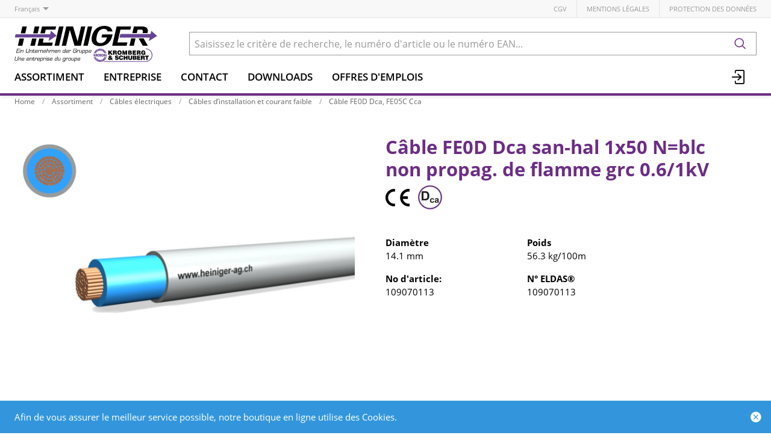

--- FILE ---
content_type: text/html; charset=utf-8
request_url: https://www.heiniger-ag.ch/fr/item/cable-fe0d-dca-san-hal-1x50-nblc-109070113
body_size: 16892
content:
<!DOCTYPE html>





    
        <html lang="fr-CH" class="no-js">
    


    <head>
        <title>Câble FE0D Dca san-hal 1x50 N=blc - Heiniger Câbles SA</title>

        
        
            
                
                    <meta name="robots" content="index, follow">
                
            
        

        
        
    
            <meta name="viewport" content="width=device-width, initial-scale=1, minimum-scale=1">
            <meta name="application-name" content="Heiniger Câbles SA">
            <meta name="theme-color" content="#6E3FA3">
            <meta name="apple-mobile-web-app-capable" content="yes">
            
            
        
    
    
        <meta name="description" content="Câble FE0D Dca san-hal 1x50 N=blc - non propag. de flamme grc 0.6/1kV">
    


        
    
    
        <meta property="og:site_name" content="Heiniger Câbles SA">
    
        <meta property="og:title" content="Câble FE0D Dca san-hal 1x50 N=blc">
    
        <meta property="og:description" content="Câble FE0D Dca san-hal 1x50 N=blc - non propag. de flamme grc 0.6/1kV">
    
        <meta property="og:url" content="https://www.heiniger-ag.ch/fr/item/cable-fe0d-dca-san-hal-1x50-nblc-109070113">
    
        <meta property="product:retailer_item_id" content="109070113">
    
        <meta property="product:condition" content="new">
    
        <meta property="og:image" content="https://www.heiniger-ag.ch/thumbor/U7X0b3EQeB4JZ74qlf3kofu1mDk=/fit-in/1200x900/filters:fill(white,1):cachevalid(2025-12-02T12:03:42.648922):strip_icc():strip_exif():icc()/orbyt/251128/109070113_1.jpg">
    

        
    


        

        
        <meta name="csrf-token" content="cqmnXfGOZYF20g893e048pyO6YHFXrvxX0gOXUkFlEkQP2ODUZ3kby8vFTI8HSgp">

        
        
            <link rel="apple-touch-icon" sizes="57x57" href="/static/images/favicon/apple-touch-icon-57x57.png">
            <link rel="apple-touch-icon" sizes="114x114" href="/static/images/favicon/apple-touch-icon-114x114.png">
            <link rel="apple-touch-icon" sizes="72x72" href="/static/images/favicon/apple-touch-icon-72x72.png">
            <link rel="apple-touch-icon" sizes="144x144" href="/static/images/favicon/apple-touch-icon-144x144.png">
            <link rel="apple-touch-icon" sizes="60x60" href="/static/images/favicon/apple-touch-icon-60x60.png">
            <link rel="apple-touch-icon" sizes="120x120" href="/static/images/favicon/apple-touch-icon-120x120.png">
            <link rel="apple-touch-icon" sizes="76x76" href="/static/images/favicon/apple-touch-icon-76x76.png">
            <link rel="apple-touch-icon" sizes="152x152" href="/static/images/favicon/apple-touch-icon-152x152.png">

            <link rel="shortcut icon" type="image/x-icon" href="/static/images/favicon/favicon.ico">
            <link rel="icon" type="image/png" href="/static/images/favicon/favicon-196x196.png" sizes="196x196">
            <link rel="icon" type="image/png" href="/static/images/favicon/favicon-96x96.png" sizes="96x96">
            <link rel="icon" type="image/png" href="/static/images/favicon/favicon-32x32.png" sizes="32x32">
            <link rel="icon" type="image/png" href="/static/images/favicon/favicon-16x16.png" sizes="16x16">
            <link rel="icon" type="image/png" href="/static/images/favicon/favicon-128.png" sizes="128x128">
        

        
        
            <link rel="preload" href="/static/fonts/open-sans-v18-latin_greek-300.woff2" as="font" type="font/woff2" crossorigin>
            <link rel="preload" href="/static/fonts/open-sans-v18-latin_greek-regular.woff2" as="font" type="font/woff2" crossorigin>
            <link rel="preload" href="/static/fonts/open-sans-v18-latin_greek-600.woff2" as="font" type="font/woff2" crossorigin>
            <link rel="preload" href="/static/fonts/open-sans-v18-latin_greek-700.woff2" as="font" type="font/woff2" crossorigin>
        

        
        

        
            <link rel="stylesheet" type="text/css" href="/static/css/icons.css?dab8e514843dfa">
            <link rel="stylesheet" type="text/css" href="/static/css/app.css?dab8e514843dfa">
        

        

        
        
    <script type="text/javascript">
        const orderConfData = {};
        const currentCustomerId = '900001'
        const currentCustomerEmail = ''
    </script>
    
            <script>
                
                
                
                var cssLoaded = true;
            </script>
            <script defer src="/static/js/app.js?dab8e514843dfa"></script>
        


        
            
            
            
                
                    <link rel="alternate" hreflang="de" href="https://www.heiniger-ag.ch/de/item/fe0d-kabel-dca-hal-frei-1x50-nhbl-109070113">
                
                
                    <link rel="alternate" hreflang="x-default" href="https://www.heiniger-ag.ch/de/item/fe0d-kabel-dca-hal-frei-1x50-nhbl-109070113">
                
            
                
                    <link rel="canonical" href="https://www.heiniger-ag.ch/fr/item/cable-fe0d-dca-san-hal-1x50-nblc-109070113">
                
                
            
        

        
        
    
        
            
                
                    <script>
                        window.dataLayer = window.dataLayer || [];
                        function gtag(){dataLayer.push(arguments);}
                        window._eshop_gtag = gtag;
                        gtag('js', new Date());
                    </script>
                
            
            
                
                    
                        <script async src="https://www.googletagmanager.com/gtag/js?id=G-91YFL2T16M"></script>
                    
                    <script>
                        
                         gtag('config', 'G-91YFL2T16M', {
                            cookie_flags: 'secure;samesite=none',
                            
                        });
                        
                        
                    </script>
                
            
            
                
                    <script>
                        (function(w,d,s,l,i){w[l]=w[l]||[];w[l].push({'gtm.start':
                        new Date().getTime(),event:'gtm.js'});var f=d.getElementsByTagName(s)[0],
                        j=d.createElement(s),dl=l!='dataLayer'?'&l='+l:'';j.async=true;j.src=
                        'https://www.googletagmanager.com/gtm.js?id='+i+dl;f.parentNode.insertBefore(j,f);
                        })(window,document,'script','dataLayer','GTM-5LLD6Z4N');
                    </script>
                
            
            
            
        
    

        
    </head>

    
    <body class="">
    
    
        
            
                <noscript><iframe src="https://www.googletagmanager.com/ns.html?id=GTM-5LLD6Z4N" height="0" width="0" style="display:none;visibility:hidden"></iframe></noscript>
            
        
    

    
    <div data-flashmessages class="flashmessages">
        <div class="insert-hijack-notification"></div>
        



        
            
        
        
           
                
            
        
            <div class="flashmessage info">
                <div class="container">
                    Afin de vous assurer le meilleur service possible, notre boutique en ligne utilise des Cookies.
                    
                </div>
                <button class="close-button" type="button" data-cookie-close>
                    <i class="icon icon-close-fill" aria-hidden="true"></i>
                </button>
            </div>
        
        
    </div>


    
        
            
<header class="shopheader-mobile"><section class="shopheader-mobile__cell shopheader-mobile__cell--left"><i class="shopheader-mobile__hamburger" data-open="offCanvasLeft"><span></span></i><form method="get" class="shopheader-mobile__search__form" action="/fr/search/" data-mobile-search><input
                            autocomplete="off"
                            class="shopheader-mobile__search__field input-group-field"
                            name="q"
                            placeholder="Recherche de produit / No d'article / Fabricant"
                            required
                            type="search"
                            value=""
                            data-mobile-search-input
                        ><button type="submit" class="shopheader-mobile__search__submit icon icon-search" aria-label="Rechercher"></button></form><button type="button" class="shopheader-mobile__search__submit icon icon-search" data-mobile-search-toggle="" style="" aria-label="Rechercher"></button></section><section class="shopheader-mobile__cell shopheader-mobile__cell--center"><div class="shopheader-mobile__logo"><a href="/fr/" class="shopheader-mobile__logo-link"><img src="/media/sitesettings/2024-09/heiniger-logo_2024_v1_degmIrs.svg" class="shopheader-mobile__logo-img" alt="Heiniger Câbles SA" loading="lazy"></a></div></section><section class="shopheader-mobile__cell shopheader-mobile__cell--right"><a href="/fr/account/login/?next=/fr/item/cable-fe0d-dca-san-hal-1x50-nblc-109070113" title="Login"><i class="icon icon-login medium"></i></a></section><div class="off-canvas-wrapper"><div class="off-canvas-wrapper-inner"><div class="hamburger off-canvas position-left" id="offCanvasLeft" data-off-canvas data-content-scroll="false"><ul class="vertical menu drilldown" data-drilldown data-hamburger data-auto-height="true" data-scroll-top="true"><li class="hamburger-item"><div class="hamburger-item__link"><a href="/fr/catalog/">Assortiment</a></div><a tabindex="0"></a><ul class="menu vertical nested hamburger-subnav"><li class="hamburger-item is-header js-drilldown-back"><div class="hamburger-item__link"><a tabindex="0">Assortiment</a></div></li><li class="hamburger-item hamburger-item--catalog"><div class="hamburger-item__link"><a
                        href="/fr/catalog/cables-electriques-a9gNAPXJRZr"
                        
                    >Câbles électriques</a></div><a tabindex="0" data-async-hamburger="/fr/catalog/hamburger/5ce29b1031de8400102bebde"></a><ul class="menu vertical nested hamburger-subnav"><li class="hamburger-item is-header js-drilldown-back"><div class="hamburger-item__link"><a tabindex="0">
                            Câbles électriques
                        </a></div></li></ul></li><li class="hamburger-item hamburger-item--catalog"><div class="hamburger-item__link"><a
                        href="/fr/catalog/cables-confectionnes-GGMR5bZNqGb"
                        
                    >Câbles confectionnés</a></div><a tabindex="0" data-async-hamburger="/fr/catalog/hamburger/5ce29b2831de8400102becd0"></a><ul class="menu vertical nested hamburger-subnav"><li class="hamburger-item is-header js-drilldown-back"><div class="hamburger-item__link"><a tabindex="0">
                            Câbles confectionnés
                        </a></div></li></ul></li><li class="hamburger-item hamburger-item--catalog"><div class="hamburger-item__link"><a
                        href="/fr/catalog/reseaux-lan-9aj6BVYOPJA"
                        
                    >Réseaux LAN</a></div><a tabindex="0" data-async-hamburger="/fr/catalog/hamburger/5ce29b2b31de8400102becf4"></a><ul class="menu vertical nested hamburger-subnav"><li class="hamburger-item is-header js-drilldown-back"><div class="hamburger-item__link"><a tabindex="0">
                            Réseaux LAN
                        </a></div></li></ul></li><li class="hamburger-item hamburger-item--catalog"><div class="hamburger-item__link"><a
                        href="/fr/catalog/reseaux-informatiques-n793NXjLNG3"
                        
                    >Réseaux informatiques</a></div><a tabindex="0" data-async-hamburger="/fr/catalog/hamburger/5ce29b3f31de8400102bed4b"></a><ul class="menu vertical nested hamburger-subnav"><li class="hamburger-item is-header js-drilldown-back"><div class="hamburger-item__link"><a tabindex="0">
                            Réseaux informatiques
                        </a></div></li></ul></li><li class="hamburger-item hamburger-item--catalog"><div class="hamburger-item__link"><a
                        href="/fr/catalog/guide-de-selection-cpr-Vlvr5l83zyj"
                        
                    >Guide de sélection CPR</a></div><a tabindex="0" data-async-hamburger="/fr/catalog/hamburger/5cd03baeb7f709f1bf769ea4"></a><ul class="menu vertical nested hamburger-subnav"><li class="hamburger-item is-header js-drilldown-back"><div class="hamburger-item__link"><a tabindex="0">
                            Guide de sélection CPR
                        </a></div></li></ul></li><li class="hamburger-item hamburger-item--catalog"><div class="hamburger-item__link"><a
                        href="/fr/catalog/selection-pour-cablages-universels-bXWgeZVZrEw"
                        
                    >Sélection pour câblages universels</a></div><a tabindex="0" data-async-hamburger="/fr/catalog/hamburger/5cd03b75b7f709f1bf769bf9"></a><ul class="menu vertical nested hamburger-subnav"><li class="hamburger-item is-header js-drilldown-back"><div class="hamburger-item__link"><a tabindex="0">
                            Sélection pour câblages universels
                        </a></div></li></ul></li><li class="hamburger-item hamburger-item--catalog"><div class="hamburger-item__link"><a
                        href="/fr/catalog/selection-fibre-colonne-montante-zbJ58jwYGLB"
                        
                    >Sélection Fibre Colonne Montante</a></div><a tabindex="0" data-async-hamburger="/fr/catalog/hamburger/5f351649cd91c589c889c356"></a><ul class="menu vertical nested hamburger-subnav"><li class="hamburger-item is-header js-drilldown-back"><div class="hamburger-item__link"><a tabindex="0">
                            Sélection Fibre Colonne Montante
                        </a></div></li></ul></li><li class="hamburger-item hamburger-item--catalog"><div class="hamburger-item__link"><a
                        href="/fr/catalog/selection-fibre-backbone-sites-EdXzn8GGRLj"
                        
                    >Sélection Fibre Backbone Sites</a></div><a tabindex="0" data-async-hamburger="/fr/catalog/hamburger/5f350911cd91c589c889ba5b"></a><ul class="menu vertical nested hamburger-subnav"><li class="hamburger-item is-header js-drilldown-back"><div class="hamburger-item__link"><a tabindex="0">
                            Sélection Fibre Backbone Sites
                        </a></div></li></ul></li><li class="hamburger-item hamburger-item--catalog"><div class="hamburger-item__link"><a
                        href="/fr/catalog/ligne-de-produits-h-line-o6EL3Z3JKJg"
                        
                    >Ligne de produits H-LINE</a></div><a tabindex="0" data-async-hamburger="/fr/catalog/hamburger/5cd03b6db7f709f1bf769bc2"></a><ul class="menu vertical nested hamburger-subnav"><li class="hamburger-item is-header js-drilldown-back"><div class="hamburger-item__link"><a tabindex="0">
                            Ligne de produits H-LINE
                        </a></div></li></ul></li><li class="hamburger-item hamburger-item--catalog"><div class="hamburger-item__link"><a
                        href="/fr/catalog/wireless-professionel-9aYp8AGNJXB"
                        
                    >Wireless professionel </a></div><a tabindex="0" data-async-hamburger="/fr/catalog/hamburger/5cd03b74b7f709f1bf769bf0"></a><ul class="menu vertical nested hamburger-subnav"><li class="hamburger-item is-header js-drilldown-back"><div class="hamburger-item__link"><a tabindex="0">
                            Wireless professionel 
                        </a></div></li></ul></li><li class="hamburger-item hamburger-item--catalog"><div class="hamburger-item__link"><a
                        href="/fr/catalog/selection-pour-cables-de-securite-qjwmgLrVbNG9"
                        
                    >Sélection pour câbles de sécurité</a></div><a tabindex="0" data-async-hamburger="/fr/catalog/hamburger/663b30819c3d1044f046a2b7"></a><ul class="menu vertical nested hamburger-subnav"><li class="hamburger-item is-header js-drilldown-back"><div class="hamburger-item__link"><a tabindex="0">
                            Sélection pour câbles de sécurité
                        </a></div></li></ul></li></ul></li><li class="hamburger-item"><div class="hamburger-item__link"><a href="/fr/entreprise/"
                       target="_self"
                       
                    >
                        Entreprise
                    </a></div><a tabindex="0"></a><ul class="menu vertical nested hamburger-subnav"><li class="hamburger-item is-header js-drilldown-back"><div class="hamburger-item__link"><a tabindex="0">
                        Entreprise
                    </a></div></li><li class="hamburger-item"><div class="hamburger-item__link"><a href="/fr/entreprise/sites/"
                       target="_self"
                       
                    >
                        Sites
                    </a></div><a tabindex="0"></a><ul class="menu vertical nested hamburger-subnav"><li class="hamburger-item is-header js-drilldown-back"><div class="hamburger-item__link"><a tabindex="0">
                        Sites
                    </a></div></li><li class="hamburger-item"><div class="hamburger-item__link"><a href="/fr/entreprise/sites/liebefeld/"
                       target="_self"
                       
                    >
                        Liebefeld
                    </a></div></li><li class="hamburger-item"><div class="hamburger-item__link"><a href="/fr/entreprise/sites/avenches/"
                       target="_self"
                       
                    >
                        Avenches
                    </a></div></li><li class="hamburger-item"><div class="hamburger-item__link"><a href="/fr/entreprise/sites/steinhausen/"
                       target="_self"
                       
                    >
                        Steinhausen
                    </a></div></li><li class="hamburger-item"><div class="hamburger-item__link"><a href="/fr/entreprise/sites/domdidier/"
                       target="_self"
                       
                    >
                        Domdidier
                    </a></div></li></ul></li><li class="hamburger-item"><div class="hamburger-item__link"><a href="/fr/entreprise/contacts/"
                       target="_self"
                       
                    >
                        Contacts
                    </a></div><a tabindex="0"></a><ul class="menu vertical nested hamburger-subnav"><li class="hamburger-item is-header js-drilldown-back"><div class="hamburger-item__link"><a tabindex="0">
                        Contacts
                    </a></div></li><li class="hamburger-item"><div class="hamburger-item__link"><a href="/fr/entreprise/contacts/team-liebefeld-1/"
                       target="_self"
                       
                    >
                        Team Liebefeld
                    </a></div></li><li class="hamburger-item"><div class="hamburger-item__link"><a href="/fr/entreprise/contacts/team-avenches-1/"
                       target="_self"
                       
                    >
                        Team Avenches
                    </a></div></li><li class="hamburger-item"><div class="hamburger-item__link"><a href="/fr/entreprise/contacts/team-steinhausen-1/"
                       target="_self"
                       
                    >
                        Team Steinhausen
                    </a></div></li><li class="hamburger-item"><div class="hamburger-item__link"><a href="/fr/entreprise/contacts/service-externe-1/"
                       target="_self"
                       
                    >
                        Service externe
                    </a></div></li></ul></li><li class="hamburger-item"><div class="hamburger-item__link"><a href="/fr/entreprise/news/"
                       target="_self"
                       
                    >
                        News
                    </a></div><a tabindex="0"></a><ul class="menu vertical nested hamburger-subnav"><li class="hamburger-item is-header js-drilldown-back"><div class="hamburger-item__link"><a tabindex="0">
                        News
                    </a></div></li><li class="hamburger-item"><div class="hamburger-item__link"><span>2023</span></div></li><li class="hamburger-item"><div class="hamburger-item__link"><span>2024</span></div></li><li class="hamburger-item"><div class="hamburger-item__link"><span>2025</span></div></li></ul></li><li class="hamburger-item"><div class="hamburger-item__link"><a href="/fr/entreprise/offres-demplois/"
                       target="_self"
                       
                    >
                        Offres d&#x27;emplois
                    </a></div></li><li class="hamburger-item"><div class="hamburger-item__link"><a href="/fr/entreprise/charte/"
                       target="_self"
                       
                    >
                        Charte
                    </a></div></li><li class="hamburger-item"><div class="hamburger-item__link"><a href="/fr/entreprise/jalons-historiques/"
                       target="_self"
                       
                    >
                        Jalons historiques
                    </a></div></li><li class="hamburger-item"><div class="hamburger-item__link"><a href="/fr/entreprise/groupe/"
                       target="_self"
                       
                    >
                        Groupe Kromberg &amp; Schubert
                    </a></div><a tabindex="0"></a><ul class="menu vertical nested hamburger-subnav"><li class="hamburger-item is-header js-drilldown-back"><div class="hamburger-item__link"><a tabindex="0">
                        Groupe Kromberg &amp; Schubert
                    </a></div></li><li class="hamburger-item"><div class="hamburger-item__link"><a href="https://www.kromberg-schubert.de"
                       target="_blank"
                       rel="noopener"
                    >
                        Kromberg &amp; Schubert
                    </a></div></li></ul></li><li class="hamburger-item"><div class="hamburger-item__link"><a href="/fr/entreprise/approbation-ul/"
                       target="_self"
                       
                    >
                        Approbation UL
                    </a></div></li></ul></li><li class="hamburger-item"><div class="hamburger-item__link"><a href="/fr/entreprise/contacts/"
                       target="_self"
                       
                    >
                        Contact
                    </a></div><a tabindex="0"></a><ul class="menu vertical nested hamburger-subnav"><li class="hamburger-item is-header js-drilldown-back"><div class="hamburger-item__link"><a tabindex="0">
                        Contact
                    </a></div></li><li class="hamburger-item"><div class="hamburger-item__link"><a href="/fr/entreprise/contacts/team-liebefeld-1/"
                       target="_self"
                       
                    >
                        Équipe Liebefeld
                    </a></div></li><li class="hamburger-item"><div class="hamburger-item__link"><a href="/fr/entreprise/contacts/team-avenches-1/"
                       target="_self"
                       
                    >
                        Équipe Avenches
                    </a></div></li><li class="hamburger-item"><div class="hamburger-item__link"><a href="/fr/entreprise/contacts/team-steinhausen-1/"
                       target="_self"
                       
                    >
                        Équipe Steinhausen
                    </a></div></li><li class="hamburger-item"><div class="hamburger-item__link"><a href="/fr/entreprise/contacts/service-externe-1/"
                       target="_self"
                       
                    >
                        Service externe
                    </a></div></li></ul></li><li class="hamburger-item"><div class="hamburger-item__link"><a href="/fr/downloads/"
                       target="_self"
                       
                    >
                        Downloads
                    </a></div><a tabindex="0"></a><ul class="menu vertical nested hamburger-subnav"><li class="hamburger-item is-header js-drilldown-back"><div class="hamburger-item__link"><a tabindex="0">
                        Downloads
                    </a></div></li><li class="hamburger-item"><div class="hamburger-item__link"><a href="/fr/downloads/cpr/"
                       target="_self"
                       
                    >
                        CPR
                    </a></div></li><li class="hamburger-item"><div class="hamburger-item__link"><a href="/fr/downloads/catalogues/"
                       target="_self"
                       
                    >
                        Catalogues
                    </a></div><a tabindex="0"></a><ul class="menu vertical nested hamburger-subnav"><li class="hamburger-item is-header js-drilldown-back"><div class="hamburger-item__link"><a tabindex="0">
                        Catalogues
                    </a></div></li><li class="hamburger-item"><div class="hamburger-item__link"><a href="/fr/downloads/catalogues/cables-electriques/"
                       target="_self"
                       
                    >
                        Câbles électriques
                    </a></div></li><li class="hamburger-item"><div class="hamburger-item__link"><a href="/fr/downloads/catalogues/reseaux/"
                       target="_self"
                       
                    >
                        Réseaux
                    </a></div></li><li class="hamburger-item"><div class="hamburger-item__link"><a href="/fr/downloads/catalogues/reseaux-informatique/"
                       target="_self"
                       
                    >
                        Réseaux informatique
                    </a></div></li></ul></li><li class="hamburger-item"><div class="hamburger-item__link"><a href="/fr/downloads/formulaires/"
                       target="_self"
                       
                    >
                        Formulaires
                    </a></div></li><li class="hamburger-item"><div class="hamburger-item__link"><a href="/fr/downloads/normes-recommandations/"
                       target="_self"
                       
                    >
                        Normes, recommandations
                    </a></div></li><li class="hamburger-item"><div class="hamburger-item__link"><a href="/fr/downloads/rohs-et-reach/"
                       target="_self"
                       
                    >
                        RoHS &amp; REACH
                    </a></div></li><li class="hamburger-item"><div class="hamburger-item__link"><a href="/fr/downloads/Informations-techniques/"
                       target="_self"
                       
                    >
                        Informations techniques
                    </a></div></li><li class="hamburger-item"><div class="hamburger-item__link"><a href="/fr/downloads/declaration-de-performances/"
                       target="_self"
                       
                    >
                        Déclaration de performances
                    </a></div></li><li class="hamburger-item"><div class="hamburger-item__link"><a href="/fr/downloads/certificat-selon-din-4102-12/"
                       target="_self"
                       
                    >
                        Certificat selon DIN 4102-12
                    </a></div></li><li class="hamburger-item"><div class="hamburger-item__link"><a href="/fr/downloads/aeai-attestations/"
                       target="_self"
                       
                    >
                        AEAI Attestations
                    </a></div></li><li class="hamburger-item"><div class="hamburger-item__link"><a href="/fr/downloads/certificats-iso/"
                       target="_self"
                       
                    >
                        Certificats ISO
                    </a></div></li></ul></li><li class="hamburger-item"><div class="hamburger-item__link"><a href="/fr/entreprise/offres-demplois/"
                       target="_self"
                       
                    >
                        Offres d&#x27;emplois
                    </a></div></li><div class="hamburger-footer"><li class="hamburger-item"><a href="/fr/agbs/"
                                                                   target="_self"
                                                                   
                                                                >
                                                                    CGV
                                                                </a></li><li class="hamburger-item"><a href="/fr/mentions-legales/"
                                                                   target="_self"
                                                                   
                                                                >
                                                                    Mentions légales
                                                                </a></li><li class="hamburger-item"><a href="/fr/declaration-de-protection-des-donnees/"
                                                                   target="_self"
                                                                   
                                                                >
                                                                    Protection des données
                                                                </a></li><div class="hamburger-footer"><ul class="menu hamburger-nav"><li class="hamburger-item hamburger-item--language"><a href="/de/item/fe0d-kabel-dca-hal-frei-1x50-nhbl-109070113" class="button clear">
                                                                    de
                                                                </a></li><li class="hamburger-item hamburger-item--language"><a href="/fr/item/cable-fe0d-dca-san-hal-1x50-nblc-109070113" class="button clear font-bold">
                                                                    fr
                                                                </a></li></ul></div></div></ul></div></div></div></header><header class="shopheader hide-for-print"><section class="shopheader__top"><div class="container"><div class="grid-x"><div class="shopheader__language cell shrink" data-toggle="language-menu">
                                    Français
                                </div><div class="shopheader-menu shopheader-menu--languages dropdown-pane widget"
                                     id="language-menu"
                                     data-dropdown
                                     data-close-on-click="true"
                                     data-hover="true"
                                     data-hover-pane="true"
                                     data-position="bottom"
                                     data-alignment="left"><div class="widget__content padding-2"><a href="/de/item/fe0d-kabel-dca-hal-frei-1x50-nhbl-109070113" class="shopheader__subnav__link text-left" data-lang-link>
                                                Deutsch
                                            </a><a href="/fr/item/cable-fe0d-dca-san-hal-1x50-nblc-109070113" class="shopheader__subnav__link text-left font-bold" data-lang-link>
                                                Français
                                            </a></div></div><div class="shopheader__meta-nav cell auto"><a href="/fr/agbs/"
                                                   target="_self"
                                                   
                                                >
                                                    CGV
                                                </a><a href="/fr/mentions-legales/"
                                                   target="_self"
                                                   
                                                >
                                                    Mentions légales
                                                </a><a href="/fr/declaration-de-protection-des-donnees/"
                                                   target="_self"
                                                   
                                                >
                                                    Protection des données
                                                </a></div></div></div></section><section class="shopheader__middle"><div class="container"><div class="shopheader__logo"><a href="/fr/" class="shopheader__logo-link"><img src="/media/sitesettings/2024-09/heiniger-logo_2024_v1_degmIrs.svg" class="shopheader__logo-img" alt="Heiniger Câbles SA" loading="lazy"></a></div><div class="shopheader__search"><form action="/fr/search/" class="input-group inline-button" data-search><input
                                    name="q"
                                    autocomplete="off"
                                    data-instant-search="/fr/instantsearch/"
                                    class="input-group-field"
                                    type="search"
                                    placeholder="Saisissez le critère de recherche, le numéro d'article ou le numéro EAN..."
                                    value=""
                                    required
                                ><div class="input-group-button"><button type="submit" class="button clear" aria-label="Rechercher"><i class="icon icon-search"></i></button></div></form><div class="shopheader__search-instant-results" data-instant-search-results></div></div></div></section><nav class="shopheader__bottom"><div class="container"><a href="/fr/catalog/" data-toggle="subnav-sortiment" class="shopheader__link shopheader__link--nested">Assortiment</a><div
                                    id="subnav-sortiment"
                                    class="shopheader__subnav shopheader__subnav--nested dropdown-pane catalog-menu"
                                    data-dropdown
                                    data-hover-delay="300"
                                    data-hover="true"
                                    data-hover-pane="true"
                                    data-close-on-click="true"
                                ><div class="container grid-container"><div class="grid-x grid-margin-x tablet-up-4 desktop-up-5 screen-up-6"><div class="cell"><a
                                                                class="catalog-menu__node"
                                                                href="/fr/catalog/cables-electriques-a9gNAPXJRZr"
                                                                
                                                            ><div
                                                                    class="catalog-menu__image"
                                                                    
                                                                        style="background-image: url('/thumbor/FntQ_n_Ko5LpstP4kbizdF9P2I8=/trim/fit-in/480x320/filters:cachevalid(2019-05-23T15:33:55.919788):strip_icc():strip_exif():icc()/Titel-Bilder/Elektrokabel/Elektrokabel_97374.png')"
                                                                    
                                                                ></div><div class="catalog-menu__title">
                                                                    Câbles électriques
                                                                </div></a></div><div class="cell"><a
                                                                class="catalog-menu__node"
                                                                href="/fr/catalog/cables-confectionnes-GGMR5bZNqGb"
                                                                
                                                            ><div
                                                                    class="catalog-menu__image"
                                                                    
                                                                        style="background-image: url('/thumbor/l-yZK9T2OhIMPdxLWrf6XoKlEjo=/trim/fit-in/480x320/filters:cachevalid(2019-05-23T15:33:56.062791):strip_icc():strip_exif():icc()/Titel-Bilder/Netzzuleitungen/Netzzuleitungen_97563.png')"
                                                                    
                                                                ></div><div class="catalog-menu__title">
                                                                    Câbles confectionnés
                                                                </div></a></div><div class="cell"><a
                                                                class="catalog-menu__node"
                                                                href="/fr/catalog/reseaux-lan-9aj6BVYOPJA"
                                                                
                                                            ><div
                                                                    class="catalog-menu__image"
                                                                    
                                                                        style="background-image: url('/thumbor/rLAjFKjozY9zhUO3pOW7ckI-RPo=/trim/fit-in/480x320/filters:cachevalid(2019-05-23T15:33:55.924788):strip_icc():strip_exif():icc()/Titel-Bilder/Netzwerke/Netzwerke_97375.png')"
                                                                    
                                                                ></div><div class="catalog-menu__title">
                                                                    Réseaux LAN
                                                                </div></a></div><div class="cell"><a
                                                                class="catalog-menu__node"
                                                                href="/fr/catalog/reseaux-informatiques-n793NXjLNG3"
                                                                
                                                            ><div
                                                                    class="catalog-menu__image"
                                                                    
                                                                        style="background-image: url('/thumbor/JmppHF8TJAZ2Grmah7UNVrqPzjE=/trim/fit-in/480x320/filters:cachevalid(2019-05-23T15:33:55.928788):strip_icc():strip_exif():icc()/Titel-Bilder/IT-Netzwerke/IT-Netzwerke_97376.png')"
                                                                    
                                                                ></div><div class="catalog-menu__title">
                                                                    Réseaux informatiques
                                                                </div></a></div><div class="cell"><a
                                                                class="catalog-menu__node"
                                                                href="/fr/catalog/guide-de-selection-cpr-Vlvr5l83zyj"
                                                                
                                                            ><div
                                                                    class="catalog-menu__image"
                                                                    
                                                                        style="background-image: url('/thumbor/GPeamvtzcE5gxeiYDcCcZ03lAbM=/trim/fit-in/480x320/filters:cachevalid(2019-08-30T13:31:47.497983):strip_icc():strip_exif():icc()/Titel-Bilder/Frontseite_Shop/CPR.jpeg')"
                                                                    
                                                                ></div><div class="catalog-menu__title">
                                                                    Guide de sélection CPR
                                                                </div></a></div><div class="cell"><a
                                                                class="catalog-menu__node"
                                                                href="/fr/catalog/selection-pour-cablages-universels-bXWgeZVZrEw"
                                                                
                                                            ><div
                                                                    class="catalog-menu__image"
                                                                    
                                                                        style="background-image: url('/thumbor/9t7bFsqpS7Xzad0diowLvo3jVMU=/trim/fit-in/480x320/filters:cachevalid(2023-03-22T09:18:36.752417):strip_icc():strip_exif():icc()/Titel-Bilder/Frontseite_Shop/Auswahlhilfe_UKV_Frontseite.png')"
                                                                    
                                                                ></div><div class="catalog-menu__title">
                                                                    Sélection pour câblages universels
                                                                </div></a></div><div class="cell"><a
                                                                class="catalog-menu__node"
                                                                href="/fr/catalog/selection-fibre-colonne-montante-zbJ58jwYGLB"
                                                                
                                                            ><div
                                                                    class="catalog-menu__image"
                                                                    
                                                                        style="background-image: url('/thumbor/t9c51SByJMFs6LffVoswx4q7y7M=/trim/fit-in/480x320/filters:cachevalid(2020-08-13T11:36:58.385663):strip_icc():strip_exif():icc()/Titel-Bilder/Frontseite_Shop/Steigzonen-Verkabelung.jpg')"
                                                                    
                                                                ></div><div class="catalog-menu__title">
                                                                    Sélection Fibre Colonne Montante
                                                                </div></a></div><div class="cell"><a
                                                                class="catalog-menu__node"
                                                                href="/fr/catalog/selection-fibre-backbone-sites-EdXzn8GGRLj"
                                                                
                                                            ><div
                                                                    class="catalog-menu__image"
                                                                    
                                                                        style="background-image: url('/thumbor/vOnGhCo-DgLTYFmJn9wOlaUH0nU=/trim/fit-in/480x320/filters:cachevalid(2020-08-13T11:36:26.123901):strip_icc():strip_exif():icc()/Titel-Bilder/Frontseite_Shop/Areal-Backbone.jpg')"
                                                                    
                                                                ></div><div class="catalog-menu__title">
                                                                    Sélection Fibre Backbone Sites
                                                                </div></a></div><div class="cell"><a
                                                                class="catalog-menu__node"
                                                                href="/fr/catalog/ligne-de-produits-h-line-o6EL3Z3JKJg"
                                                                
                                                            ><div
                                                                    class="catalog-menu__image"
                                                                    
                                                                        style="background-image: url('/thumbor/dkN7jJPobJEs0v7wTIdetHSZWUU=/trim/fit-in/480x320/filters:cachevalid(2023-03-22T07:47:01.932074):strip_icc():strip_exif():icc()/Titel-Bilder/Frontseite_Shop/H-LINE-Rund_Frontseite%20_Shop.png')"
                                                                    
                                                                ></div><div class="catalog-menu__title">
                                                                    Ligne de produits H-LINE
                                                                </div></a></div><div class="cell"><a
                                                                class="catalog-menu__node"
                                                                href="/fr/catalog/wireless-professionel-9aYp8AGNJXB"
                                                                
                                                            ><div
                                                                    class="catalog-menu__image"
                                                                    
                                                                        style="background-image: url('/thumbor/iXskeRvG5b4PrR4dnmmjAGhEF2Y=/trim/fit-in/480x320/filters:cachevalid(2021-11-30T08:44:59.510026):strip_icc():strip_exif():icc()/Titel-Bilder/Frontseite_Shop/home-wireless-professional.jpg')"
                                                                    
                                                                ></div><div class="catalog-menu__title">
                                                                    Wireless professionel 
                                                                </div></a></div><div class="cell"><a
                                                                class="catalog-menu__node"
                                                                href="/fr/catalog/selection-pour-cables-de-securite-qjwmgLrVbNG9"
                                                                
                                                            ><div
                                                                    class="catalog-menu__image"
                                                                    
                                                                        style="background-image: url('/thumbor/FhqoTofNJWR822y1yarcAbLxbQY=/trim/fit-in/480x320/filters:cachevalid(2021-11-26T11:22:58.363339):strip_icc():strip_exif():icc()/Titel-Bilder/Frontseite_Shop/Sicherheitskabel_1.jpg')"
                                                                    
                                                                ></div><div class="catalog-menu__title">
                                                                    Sélection pour câbles de sécurité
                                                                </div></a></div></div></div></div><a class="shopheader__link "
                                                   href="/fr/entreprise/"
                                                   target="_self"
                                                   data-toggle="subnav-433"
                                                   
                                                >
                                                    Entreprise
                                                </a><div
                                                id="subnav-433"
                                                class="shopheader__subnav dropdown-pane "
                                                data-dropdown
                                                data-hover="true"
                                                data-hover-pane="true"
                                                data-close-on-click="true"
                                            ><div class="container grid-container"><a class="shopheader__subnav__link"
                                                                       href="/fr/entreprise/sites/"
                                                                       target="_self"
                                                                       
                                                                    >
                                                                        Sites
                                                                    </a><a class="shopheader__subnav__link"
                                                                       href="/fr/entreprise/contacts/"
                                                                       target="_self"
                                                                       
                                                                    >
                                                                        Contacts
                                                                    </a><a class="shopheader__subnav__link"
                                                                       href="/fr/entreprise/news/"
                                                                       target="_self"
                                                                       
                                                                    >
                                                                        News
                                                                    </a><a class="shopheader__subnav__link"
                                                                       href="/fr/entreprise/offres-demplois/"
                                                                       target="_self"
                                                                       
                                                                    >
                                                                        Offres d&#x27;emplois
                                                                    </a><a class="shopheader__subnav__link"
                                                                       href="/fr/entreprise/charte/"
                                                                       target="_self"
                                                                       
                                                                    >
                                                                        Charte
                                                                    </a><a class="shopheader__subnav__link"
                                                                       href="/fr/entreprise/jalons-historiques/"
                                                                       target="_self"
                                                                       
                                                                    >
                                                                        Jalons historiques
                                                                    </a><a class="shopheader__subnav__link"
                                                                       href="/fr/entreprise/groupe/"
                                                                       target="_self"
                                                                       
                                                                    >
                                                                        Groupe Kromberg &amp; Schubert
                                                                    </a><a class="shopheader__subnav__link"
                                                                       href="/fr/entreprise/approbation-ul/"
                                                                       target="_self"
                                                                       
                                                                    >
                                                                        Approbation UL
                                                                    </a></div></div><a class="shopheader__link "
                                                   href="/fr/entreprise/contacts/"
                                                   target="_self"
                                                   data-toggle="subnav-167"
                                                   
                                                >
                                                    Contact
                                                </a><div
                                                id="subnav-167"
                                                class="shopheader__subnav dropdown-pane "
                                                data-dropdown
                                                data-hover="true"
                                                data-hover-pane="true"
                                                data-close-on-click="true"
                                            ><div class="container grid-container"><a class="shopheader__subnav__link"
                                                                       href="/fr/entreprise/contacts/team-liebefeld-1/"
                                                                       target="_self"
                                                                       
                                                                    >
                                                                        Équipe Liebefeld
                                                                    </a><a class="shopheader__subnav__link"
                                                                       href="/fr/entreprise/contacts/team-avenches-1/"
                                                                       target="_self"
                                                                       
                                                                    >
                                                                        Équipe Avenches
                                                                    </a><a class="shopheader__subnav__link"
                                                                       href="/fr/entreprise/contacts/team-steinhausen-1/"
                                                                       target="_self"
                                                                       
                                                                    >
                                                                        Équipe Steinhausen
                                                                    </a><a class="shopheader__subnav__link"
                                                                       href="/fr/entreprise/contacts/service-externe-1/"
                                                                       target="_self"
                                                                       
                                                                    >
                                                                        Service externe
                                                                    </a></div></div><a class="shopheader__link "
                                                   href="/fr/downloads/"
                                                   target="_self"
                                                   data-toggle="subnav-168"
                                                   
                                                >
                                                    Downloads
                                                </a><div
                                                id="subnav-168"
                                                class="shopheader__subnav dropdown-pane "
                                                data-dropdown
                                                data-hover="true"
                                                data-hover-pane="true"
                                                data-close-on-click="true"
                                            ><div class="container grid-container"><a class="shopheader__subnav__link"
                                                                       href="/fr/downloads/cpr/"
                                                                       target="_self"
                                                                       
                                                                    >
                                                                        CPR
                                                                    </a><a class="shopheader__subnav__link"
                                                                       href="/fr/downloads/catalogues/"
                                                                       target="_self"
                                                                       
                                                                    >
                                                                        Catalogues
                                                                    </a><a class="shopheader__subnav__link"
                                                                       href="/fr/downloads/formulaires/"
                                                                       target="_self"
                                                                       
                                                                    >
                                                                        Formulaires
                                                                    </a><a class="shopheader__subnav__link"
                                                                       href="/fr/downloads/normes-recommandations/"
                                                                       target="_self"
                                                                       
                                                                    >
                                                                        Normes, recommandations
                                                                    </a><a class="shopheader__subnav__link"
                                                                       href="/fr/downloads/rohs-et-reach/"
                                                                       target="_self"
                                                                       
                                                                    >
                                                                        RoHS &amp; REACH
                                                                    </a><a class="shopheader__subnav__link"
                                                                       href="/fr/downloads/Informations-techniques/"
                                                                       target="_self"
                                                                       
                                                                    >
                                                                        Informations techniques
                                                                    </a><a class="shopheader__subnav__link"
                                                                       href="/fr/downloads/declaration-de-performances/"
                                                                       target="_self"
                                                                       
                                                                    >
                                                                        Déclaration de performances
                                                                    </a><a class="shopheader__subnav__link"
                                                                       href="/fr/downloads/certificat-selon-din-4102-12/"
                                                                       target="_self"
                                                                       
                                                                    >
                                                                        Certificat selon DIN 4102-12
                                                                    </a><a class="shopheader__subnav__link"
                                                                       href="/fr/downloads/aeai-attestations/"
                                                                       target="_self"
                                                                       
                                                                    >
                                                                        AEAI Attestations
                                                                    </a><a class="shopheader__subnav__link"
                                                                       href="/fr/downloads/certificats-iso/"
                                                                       target="_self"
                                                                       
                                                                    >
                                                                        Certificats ISO
                                                                    </a></div></div><a class="shopheader__link"
                                                   href="/fr/entreprise/offres-demplois/"
                                                   target="_self"
                                                   
                                                >
                                                    Offres d&#x27;emplois
                                                </a></div><section class="shopheader__account"><a href="/fr/account/login/?next=/fr/item/cable-fe0d-dca-san-hal-1x50-nblc-109070113" title="Login"><i class="icon icon-login medium"></i></a></section></nav></header>

        
        

<header class="print-header grid-x">
    

    
    
    
    
    

</header>

    

    
        <main id="app" class="bg-white">
            
    
    
        <header class="shopsubheader shopsubheader--white">
            <div class="container">
                
                    <ul class="breadcrumbs">
                        
    
                            <li><a href="/fr/">Home</a></li>
                        
    
        <li><a href="/fr/catalog/">Assortiment</a></li>
        
            <li><a href="/fr/catalog/cables-electriques-a9gNAPXJRZr">Câbles électriques</a></li>
        
            <li><a href="/fr/catalog/cables-dinstallation-et-courant-faible-n793Ny5oq03">Câbles d’installation et courant faible</a></li>
        
            <li><a href="/fr/catalog/cable-fe0d-dca-fe05c-cca-lwo1a4nPkXj">Câble FE0D Dca, FE05C Cca</a></li>
        
        
    

                    </ul>
                
                
                
            </div>
        </header>
    
    
    
    
    
    
    
    
    

    <div class="item-detail" data-item-detail data-bind-html="item:html">
        <section class="item container large">
            
    
        <div class="item__wrapper grid-x">
            
                <div class="item__heading cell hide-for-laptop">
                    <h1 class="item__title">
                        Câble FE0D Dca san-hal 1x50 N=blc
                        
                            <br>
                            non propag. de flamme grc 0.6/1kV
                        
                    </h1>
                </div>
            
            
                
                    <div class="item__gallery cell tablet-4 laptop-6">
                        
    
    <div
        class="owl-carousel owl-theme"
        role="region"
        aria-label="Slider"
        data-loop="false"
        data-carousel
        data-auto-play="false"
        data-rewind="false"
        data-nav="false"
        data-dots-container=".item__gallery-navigation--medium"
        data-margin="1"
        id="gallery-medium"
        
            data-connected-carousel="#gallery-zoom"
        
    >
        
            
                
                <div class="active">
                    <a href="/thumbor/U_8xqNJrwxPcV7AUl4dT2OmdOYM=/fit-in/3600x2700/filters:cachevalid(2025-12-02T12:03:42.648922):strip_icc():strip_exif():icc()/orbyt/251128/109070113_1.jpg" data-item-image-zoom data-item-image-zoom-description="">
                        <div class="
                                image-container
                                 
                                     
                                         image-container--top__orbyt
                                     
                                 
                            "
                        >
                            <img title="Câble FE0D Dca san-hal 1x50 N=blc - non propag. de flamme grc 0.6/1kV"
                                 alt="Câble FE0D Dca san-hal 1x50 N=blc - non propag. de flamme grc 0.6/1kV"
                                    %
                                
                                 src="/thumbor/U7X0b3EQeB4JZ74qlf3kofu1mDk=/fit-in/1200x900/filters:fill(white,1):cachevalid(2025-12-02T12:03:42.648922):strip_icc():strip_exif():icc()/orbyt/251128/109070113_1.jpg"
                                
                                 loading="lazy"
                            >
                        </div>
                    </a>
                </div>
            
            
            
        
    </div>
    

                        
                            <div class="zoom reveal item__gallery-zoom" data-item-zoom-reveal data-reveal style="display: none">
                                <i class="icon loader reveal__state-icon reveal__state-icon--loading"></i>
                                <button class="close-button" data-close aria-label="Fermer" type="button">
                                    <span aria-hidden="true">&times;</span>
                                </button>
                                <h4 class="reveal__heading text-center">Câble FE0D Dca san-hal 1x50 N=blc</h4>
                                <div class="reveal__content text-center" data-reveal-content>
                                    
    
    <div
        class="owl-carousel owl-theme"
        role="region"
        aria-label="Slider"
        data-loop="false"
        data-carousel
        data-auto-play="false"
        data-rewind="false"
        data-nav="true"
        data-dots-container=".item__gallery-navigation--zoom"
        data-margin="1"
        id="gallery-zoom"
        
            data-connected-carousel="#gallery-medium"
        
    >
        
            
                
                <div class="">
                    <a href="/thumbor/U_8xqNJrwxPcV7AUl4dT2OmdOYM=/fit-in/3600x2700/filters:cachevalid(2025-12-02T12:03:42.648922):strip_icc():strip_exif():icc()/orbyt/251128/109070113_1.jpg" data-item-image-zoom data-item-image-zoom-description="">
                        <div class="
                                image-container
                                 
                            "
                        >
                            <img title="Câble FE0D Dca san-hal 1x50 N=blc - non propag. de flamme grc 0.6/1kV"
                                 alt="Câble FE0D Dca san-hal 1x50 N=blc - non propag. de flamme grc 0.6/1kV"
                                    %
                                
                                 src="/thumbor/U7X0b3EQeB4JZ74qlf3kofu1mDk=/fit-in/1200x900/filters:fill(white,1):cachevalid(2025-12-02T12:03:42.648922):strip_icc():strip_exif():icc()/orbyt/251128/109070113_1.jpg"
                                
                                 loading="lazy"
                            >
                        </div>
                    </a>
                </div>
            
            
            
        
    </div>
    

                                </div>
                            </div>
                        
                        <div class="img-msg">(Les images peuvent différer du produit original)</div>
                        
                            
                            <div class="item__flags">
                                
                                    
    
        <div
            class="flag flag--image flag--endoflife flag--small"
            title="Article en fin de série"
            style="color: #ffffff; background-color: #666666;"
        >
            <img alt="Article en fin de série" title="Article en fin de série" src="/media/icon/flag-endoflife.svg" loading="lazy">
        </div>
    

                                
                                
                            </div>
                        
                    </div>
                
            
            <div class="item__overview cell tablet-8 laptop-6">
                
                    <h1 class="item__title show-for-laptop">
                        Câble FE0D Dca san-hal 1x50 N=blc
                        
                            <br>
                            non propag. de flamme grc 0.6/1kV
                        
                    </h1>
                    <div class="item__detection">
                        
                            <div class="item__logo">
                                
                                    <img
                                        src="/thumbor/Cke-nbNlElwQUt4qQ0UPKbdFVOc=/fit-in/40x40/filters:cachevalid(2024-04-08T13:54:28.636641):strip_icc():strip_exif():icc()/Logos/ce_logo.jpg"
                                    >
                                
                                    <img
                                        src="/thumbor/F5VWP8l1IhOvCARUill0m2liT40=/fit-in/40x40/filters:cachevalid(2019-05-21T15:26:34.087872):strip_icc():strip_exif():icc()/Logos/dca_logo.jpg"
                                    >
                                
                            </div>
                        
                        
                    </div>
                    
                
                
                    
                
                <div class="item__overview--details">
                    
                        <div class="item__attrs grid-x">
                            
                                <table class="item__matchcodes matchcodes-layout-overwrite cell">
                                    <tbody>
                                        
                                            <tr>
                                                
                                                    <td>
                                                        <div class="matchcode-item">
                                                            <strong>Diamètre</strong>
                                                            <div>14.1 mm</div>
                                                        </div>
                                                    </td>
                                                
                                                
                                                    <td>
                                                        <div class="matchcode-item">
                                                            <strong>
                                                                Poids 
                                                            </strong>
                                                            <div>
                                                                
                                                                    56.3 kg/100m
                                                                
                                                            </div>
                                                        </div >
                                                    </td>
                                                
                                            </tr>
                                        
                                        <tr>
                                            <td>
                                                <div class="matchcode-item">
                                                    <strong>No d'article:</strong>
                                                    <div>109070113</div>
                                                </div>
                                            </td>
                                            
                                                <td>
                                                    <div class="matchcode-item">
                                                        <strong>N° ELDAS®</strong>
                                                        <div>109070113</div>
                                                    </div>
                                                </td>
                                            
                                            
                                            
                                                
    

                                            
                                        </tr>
                                    </tbody>
                                </table>
                            
                            
                        </div>
                        
                    
                </div>
                
                    
                        
                            
                            <div class="item__price-wrapper">

    
</div>
                        
                    
                    <div class="item__amount hide-for-print">
                        
                        
                        
                            
                            

                            

                            
                            



                        
                    </div>
                
                <div class="item__links">
                    
                        
                            
                        
                        
                    
                </div>







            </div>
            
        </div>
    

        </section>

        
            <div class="itemdetails">
                
                    <nav class="itemdetails__navigation hide-for-print">
                        <div class="container large">
                            
                                
                            
                            
                                
                            
                            
                                
                                    <a href="#item-features">Spécifications</a>
                                
                            
                            
                                
                            
                            
    

                            
                                
                            
                            
                                
                            
                            
                                
                            
                        </div>
                    </nav>
                
                
                    
                
                
                    
                
                
    
        <section class="itemdetails__section hide-for-print">
            <a class="itemdetails__section__anchor" name="item-features"></a>
            <div class="container large">
                <h2 class="itemdetails__heading">Spécifications</h2>
                
                    <div class="container">
                        <ul class="accordion item--accordion"
                            data-accordion
                            data-specification-accordion
                            data-allow-all-closed="true"
                            data-multi-expand="true"
                        >
                            
                                
                                    <li class="accordion-item  is-active " data-accordion-item>
                                        <a href="#" class="accordion-title">Utilisation</a>
                                        <div class="accordion-content" data-tab-content>
                                            <table class="itemdetails__datatable rows">
                                                <tbody>
                                                    <div class="table-scroll">
                                                        
                                                            <tr>
                                                                <th class="accordion-content--left">Utilisation</th>
                                                                <td class="accordion-content--right">
                                                                    
                                                                        
                                                                            <p>Pour les intallations dans des bâtiments, des tunnels, des locaux techniques etc., si l&#x27;abscence de substances toxiques et un comportement défini à l&#x27;incendie, l&#x27;absence d&#x27;halogènes et une densité réduite de fumée sont exigés, et que le risque de propagation d&#x27;incendie reste faible.</p>
                                                                        
                                                                    
                                                                </td>
                                                            </tr>
                                                        
                                                    </div>
                                                </tbody>
                                            </table>
                                        </div>
                                    </li>
                                
                            
                                
                                    <li class="accordion-item " data-accordion-item>
                                        <a href="#" class="accordion-title">Construction</a>
                                        <div class="accordion-content" data-tab-content>
                                            <table class="itemdetails__datatable rows">
                                                <tbody>
                                                    <div class="table-scroll">
                                                        
                                                            <tr>
                                                                <th class="accordion-content--left">Construction du conducteur</th>
                                                                <td class="accordion-content--right">
                                                                    
                                                                        
                                                                            <p>En cuivre nu selon CEI 60228</p>
                                                                        
                                                                    
                                                                </td>
                                                            </tr>
                                                        
                                                            <tr>
                                                                <th class="accordion-content--left">Forme du conducteur</th>
                                                                <td class="accordion-content--right">
                                                                    
                                                                        
                                                                            <p>Conducteur rond, brin</p>
                                                                        
                                                                    
                                                                </td>
                                                            </tr>
                                                        
                                                            <tr>
                                                                <th class="accordion-content--left">Isolation</th>
                                                                <td class="accordion-content--right">
                                                                    
                                                                        
                                                                            <p>Polyéthylène (PE)</p>
                                                                        
                                                                    
                                                                </td>
                                                            </tr>
                                                        
                                                            <tr>
                                                                <th class="accordion-content--left">Marquage des conducteurs</th>
                                                                <td class="accordion-content--right">
                                                                    
                                                                        
                                                                            <p>CENELEC HD 308 S2</p>
                                                                        
                                                                    
                                                                </td>
                                                            </tr>
                                                        
                                                            <tr>
                                                                <th class="accordion-content--left">Gaine extérieure</th>
                                                                <td class="accordion-content--right">
                                                                    
                                                                        
                                                                            <p>Composant sans halogène</p>
                                                                        
                                                                    
                                                                </td>
                                                            </tr>
                                                        
                                                            <tr>
                                                                <th class="accordion-content--left">Couleur de la gaine</th>
                                                                <td class="accordion-content--right">
                                                                    
                                                                        
                                                                            <p>Gris clair</p>
                                                                        
                                                                    
                                                                </td>
                                                            </tr>
                                                        
                                                            <tr>
                                                                <th class="accordion-content--left">Conducteur de protection</th>
                                                                <td class="accordion-content--right">
                                                                    
                                                                        
                                                                            <p>Sans</p>
                                                                        
                                                                    
                                                                </td>
                                                            </tr>
                                                        
                                                    </div>
                                                </tbody>
                                            </table>
                                        </div>
                                    </li>
                                
                            
                                
                                    <li class="accordion-item " data-accordion-item>
                                        <a href="#" class="accordion-title">Caractéristiques électriques</a>
                                        <div class="accordion-content" data-tab-content>
                                            <table class="itemdetails__datatable rows">
                                                <tbody>
                                                    <div class="table-scroll">
                                                        
                                                            <tr>
                                                                <th class="accordion-content--left">Résistance du conducteur</th>
                                                                <td class="accordion-content--right">
                                                                    
                                                                        
                                                                            <p>0.387Ohm/km</p>
                                                                        
                                                                    
                                                                </td>
                                                            </tr>
                                                        
                                                            <tr>
                                                                <th class="accordion-content--left">Tension nominale Uo</th>
                                                                <td class="accordion-content--right">
                                                                    
                                                                        
                                                                            <p>600V</p>
                                                                        
                                                                    
                                                                </td>
                                                            </tr>
                                                        
                                                            <tr>
                                                                <th class="accordion-content--left">Tension nominale U</th>
                                                                <td class="accordion-content--right">
                                                                    
                                                                        
                                                                            <p>1000V</p>
                                                                        
                                                                    
                                                                </td>
                                                            </tr>
                                                        
                                                            <tr>
                                                                <th class="accordion-content--left">Tension d&#x27;essai</th>
                                                                <td class="accordion-content--right">
                                                                    
                                                                        
                                                                            <p>4000V</p>
                                                                        
                                                                    
                                                                </td>
                                                            </tr>
                                                        
                                                    </div>
                                                </tbody>
                                            </table>
                                        </div>
                                    </li>
                                
                            
                                
                                    <li class="accordion-item " data-accordion-item>
                                        <a href="#" class="accordion-title">Caractéristiques thermiques</a>
                                        <div class="accordion-content" data-tab-content>
                                            <table class="itemdetails__datatable rows">
                                                <tbody>
                                                    <div class="table-scroll">
                                                        
                                                            <tr>
                                                                <th class="accordion-content--left">Température à l&#x27;âme fixe max</th>
                                                                <td class="accordion-content--right">
                                                                    
                                                                        
                                                                            <p>70°C</p>
                                                                        
                                                                    
                                                                </td>
                                                            </tr>
                                                        
                                                            <tr>
                                                                <th class="accordion-content--left">Température à l&#x27;âme mobile max</th>
                                                                <td class="accordion-content--right">
                                                                    
                                                                        
                                                                            <p>50°C</p>
                                                                        
                                                                    
                                                                </td>
                                                            </tr>
                                                        
                                                            <tr>
                                                                <th class="accordion-content--left">Température ambiante fixe min</th>
                                                                <td class="accordion-content--right">
                                                                    
                                                                        
                                                                            <p>-20°C</p>
                                                                        
                                                                    
                                                                </td>
                                                            </tr>
                                                        
                                                            <tr>
                                                                <th class="accordion-content--left">Température ambiante mobile min</th>
                                                                <td class="accordion-content--right">
                                                                    
                                                                        
                                                                            <p>-5°C</p>
                                                                        
                                                                    
                                                                </td>
                                                            </tr>
                                                        
                                                            <tr>
                                                                <th class="accordion-content--left">Charge calorifique (MJ/m)</th>
                                                                <td class="accordion-content--right">
                                                                    
                                                                        
                                                                            <p>1.41</p>
                                                                        
                                                                    
                                                                </td>
                                                            </tr>
                                                        
                                                    </div>
                                                </tbody>
                                            </table>
                                        </div>
                                    </li>
                                
                            
                                
                                    <li class="accordion-item " data-accordion-item>
                                        <a href="#" class="accordion-title">Caractéristiques mécaniques</a>
                                        <div class="accordion-content" data-tab-content>
                                            <table class="itemdetails__datatable rows">
                                                <tbody>
                                                    <div class="table-scroll">
                                                        
                                                            <tr>
                                                                <th class="accordion-content--left">Poids du cuivre</th>
                                                                <td class="accordion-content--right">
                                                                    
                                                                        
                                                                            <p>480 kg/1000m</p>
                                                                        
                                                                    
                                                                </td>
                                                            </tr>
                                                        
                                                            <tr>
                                                                <th class="accordion-content--left">Poids</th>
                                                                <td class="accordion-content--right">
                                                                    
                                                                        
                                                                            <p>56.3 kg/100m</p>
                                                                        
                                                                    
                                                                </td>
                                                            </tr>
                                                        
                                                            <tr>
                                                                <th class="accordion-content--left">Rayon de courbure min. mobile</th>
                                                                <td class="accordion-content--right">
                                                                    
                                                                        
                                                                            <p>10x Ø du câble</p>
                                                                        
                                                                    
                                                                </td>
                                                            </tr>
                                                        
                                                            <tr>
                                                                <th class="accordion-content--left">Rayon de courbure min. fixe</th>
                                                                <td class="accordion-content--right">
                                                                    
                                                                        
                                                                            <p>4x Ø du câble</p>
                                                                        
                                                                    
                                                                </td>
                                                            </tr>
                                                        
                                                            <tr>
                                                                <th class="accordion-content--left">Diamètre</th>
                                                                <td class="accordion-content--right">
                                                                    
                                                                        
                                                                            14.1
                                                                            mm
                                                                        
                                                                    
                                                                </td>
                                                            </tr>
                                                        
                                                            <tr>
                                                                <th class="accordion-content--left">Section</th>
                                                                <td class="accordion-content--right">
                                                                    
                                                                        
                                                                            <p>50mm²</p>
                                                                        
                                                                    
                                                                </td>
                                                            </tr>
                                                        
                                                    </div>
                                                </tbody>
                                            </table>
                                        </div>
                                    </li>
                                
                            
                                
                                    <li class="accordion-item " data-accordion-item>
                                        <a href="#" class="accordion-title">Normes</a>
                                        <div class="accordion-content" data-tab-content>
                                            <table class="itemdetails__datatable rows">
                                                <tbody>
                                                    <div class="table-scroll">
                                                        
                                                            <tr>
                                                                <th class="accordion-content--left">Ce produit est conforme</th>
                                                                <td class="accordion-content--right">
                                                                    
                                                                        
                                                                            <p>Directive basse tension 214/35/EU</p>
                                                                        
                                                                    
                                                                </td>
                                                            </tr>
                                                        
                                                            <tr>
                                                                <th class="accordion-content--left">Non propagateur de la flamme</th>
                                                                <td class="accordion-content--right">
                                                                    
                                                                        
                                                                            <p>CEI 60332-1</p>
                                                                        
                                                                    
                                                                </td>
                                                            </tr>
                                                        
                                                            <tr>
                                                                <th class="accordion-content--left">Sans halogène</th>
                                                                <td class="accordion-content--right">
                                                                    
                                                                        
                                                                            <p>EN 50267</p>
                                                                        
                                                                    
                                                                </td>
                                                            </tr>
                                                        
                                                            <tr>
                                                                <th class="accordion-content--left">Pas de gaz corrosifs</th>
                                                                <td class="accordion-content--right">
                                                                    
                                                                        
                                                                            <p>CEI 60754-2</p>
                                                                        
                                                                    
                                                                </td>
                                                            </tr>
                                                        
                                                            <tr>
                                                                <th class="accordion-content--left">Densité de fumée</th>
                                                                <td class="accordion-content--right">
                                                                    
                                                                        
                                                                            <p>CEI 61034</p>
                                                                        
                                                                    
                                                                </td>
                                                            </tr>
                                                        
                                                            <tr>
                                                                <th class="accordion-content--left">Classe de feu min.</th>
                                                                <td class="accordion-content--right">
                                                                    
                                                                        
                                                                            <p>Dca (moyen)</p>
                                                                        
                                                                    
                                                                </td>
                                                            </tr>
                                                        
                                                            <tr>
                                                                <th class="accordion-content--left">Classe de dégagement de fumée (smoke)</th>
                                                                <td class="accordion-content--right">
                                                                    
                                                                        
                                                                            <p>s2</p>
                                                                        
                                                                    
                                                                </td>
                                                            </tr>
                                                        
                                                            <tr>
                                                                <th class="accordion-content--left">Classe de réaction aux goutelettes enflammées (drop)</th>
                                                                <td class="accordion-content--right">
                                                                    
                                                                        
                                                                            <p>d2</p>
                                                                        
                                                                    
                                                                </td>
                                                            </tr>
                                                        
                                                            <tr>
                                                                <th class="accordion-content--left">Classe de développement d’acidité (acidity)</th>
                                                                <td class="accordion-content--right">
                                                                    
                                                                        
                                                                            <p>a2</p>
                                                                        
                                                                    
                                                                </td>
                                                            </tr>
                                                        
                                                            <tr>
                                                                <th class="accordion-content--left">Approprié pour un tirage à l&#x27;air libre</th>
                                                                <td class="accordion-content--right">
                                                                    
                                                                        
                                                                            <p>Non</p>
                                                                        
                                                                    
                                                                </td>
                                                            </tr>
                                                        
                                                            <tr>
                                                                <th class="accordion-content--left">Approprié pour un tirage dans le sol </th>
                                                                <td class="accordion-content--right">
                                                                    
                                                                        
                                                                            <p>Non</p>
                                                                        
                                                                    
                                                                </td>
                                                            </tr>
                                                        
                                                            <tr>
                                                                <th class="accordion-content--left">Résistance aux intempéries</th>
                                                                <td class="accordion-content--right">
                                                                    
                                                                        
                                                                            <p>Pas résistant au rayonnement UV</p>
                                                                        
                                                                    
                                                                </td>
                                                            </tr>
                                                        
                                                            <tr>
                                                                <th class="accordion-content--left">Stabilité aux produits chimiques</th>
                                                                <td class="accordion-content--right">
                                                                    
                                                                        
                                                                            <p>Limité aux huiles, acides et bases</p>
                                                                        
                                                                    
                                                                </td>
                                                            </tr>
                                                        
                                                    </div>
                                                </tbody>
                                            </table>
                                        </div>
                                    </li>
                                
                            
                        </ul>
                    </div>
                
                
            </div>
        </section>
        <section class="show-for-print">
            <h4 class="text-left primary">Spécifications</h4>
            <div>
                
                    
                        <br>
                        <strong>Utilisation</strong>
                        <br>
                        <table>
                            
                                <tr>
                                    <td>Utilisation:</td>
                                    <td>
                                        
                                            Pour les intallations dans des bâtiments, des tunnels, des locaux techniques etc., si l&#x27;abscence de substances toxiques et un comportement défini à l&#x27;incendie, l&#x27;absence d&#x27;halogènes et une densité réduite de fumée sont exigés, et que le risque de propagation d&#x27;incendie reste faible.
                                            
                                        
                                    </td>
                                </tr>
                            
                        </table>
                    
                
                    
                        <br>
                        <strong>Construction</strong>
                        <br>
                        <table>
                            
                                <tr>
                                    <td>Construction du conducteur:</td>
                                    <td>
                                        
                                            En cuivre nu selon CEI 60228
                                            
                                        
                                    </td>
                                </tr>
                            
                                <tr>
                                    <td>Forme du conducteur:</td>
                                    <td>
                                        
                                            Conducteur rond, brin
                                            
                                        
                                    </td>
                                </tr>
                            
                                <tr>
                                    <td>Isolation:</td>
                                    <td>
                                        
                                            Polyéthylène (PE)
                                            
                                        
                                    </td>
                                </tr>
                            
                                <tr>
                                    <td>Marquage des conducteurs:</td>
                                    <td>
                                        
                                            CENELEC HD 308 S2
                                            
                                        
                                    </td>
                                </tr>
                            
                                <tr>
                                    <td>Gaine extérieure:</td>
                                    <td>
                                        
                                            Composant sans halogène
                                            
                                        
                                    </td>
                                </tr>
                            
                                <tr>
                                    <td>Couleur de la gaine:</td>
                                    <td>
                                        
                                            Gris clair
                                            
                                        
                                    </td>
                                </tr>
                            
                                <tr>
                                    <td>Conducteur de protection:</td>
                                    <td>
                                        
                                            Sans
                                            
                                        
                                    </td>
                                </tr>
                            
                        </table>
                    
                
                    
                        <br>
                        <strong>Caractéristiques électriques</strong>
                        <br>
                        <table>
                            
                                <tr>
                                    <td>Résistance du conducteur:</td>
                                    <td>
                                        
                                            0.387Ohm/km
                                            
                                        
                                    </td>
                                </tr>
                            
                                <tr>
                                    <td>Tension nominale Uo:</td>
                                    <td>
                                        
                                            600V
                                            
                                        
                                    </td>
                                </tr>
                            
                                <tr>
                                    <td>Tension nominale U:</td>
                                    <td>
                                        
                                            1000V
                                            
                                        
                                    </td>
                                </tr>
                            
                                <tr>
                                    <td>Tension d&#x27;essai:</td>
                                    <td>
                                        
                                            4000V
                                            
                                        
                                    </td>
                                </tr>
                            
                        </table>
                    
                
                    
                        <br>
                        <strong>Caractéristiques thermiques</strong>
                        <br>
                        <table>
                            
                                <tr>
                                    <td>Température à l&#x27;âme fixe max:</td>
                                    <td>
                                        
                                            70°C
                                            
                                        
                                    </td>
                                </tr>
                            
                                <tr>
                                    <td>Température à l&#x27;âme mobile max:</td>
                                    <td>
                                        
                                            50°C
                                            
                                        
                                    </td>
                                </tr>
                            
                                <tr>
                                    <td>Température ambiante fixe min:</td>
                                    <td>
                                        
                                            -20°C
                                            
                                        
                                    </td>
                                </tr>
                            
                                <tr>
                                    <td>Température ambiante mobile min:</td>
                                    <td>
                                        
                                            -5°C
                                            
                                        
                                    </td>
                                </tr>
                            
                                <tr>
                                    <td>Charge calorifique (MJ/m):</td>
                                    <td>
                                        
                                            1.41
                                            
                                        
                                    </td>
                                </tr>
                            
                        </table>
                    
                
                    
                        <br>
                        <strong>Caractéristiques mécaniques</strong>
                        <br>
                        <table>
                            
                                <tr>
                                    <td>Poids du cuivre:</td>
                                    <td>
                                        
                                            480 kg/1000m
                                            
                                        
                                    </td>
                                </tr>
                            
                                <tr>
                                    <td>Poids:</td>
                                    <td>
                                        
                                            56.3 kg/100m
                                            
                                        
                                    </td>
                                </tr>
                            
                                <tr>
                                    <td>Rayon de courbure min. mobile:</td>
                                    <td>
                                        
                                            10x Ø du câble
                                            
                                        
                                    </td>
                                </tr>
                            
                                <tr>
                                    <td>Rayon de courbure min. fixe:</td>
                                    <td>
                                        
                                            4x Ø du câble
                                            
                                        
                                    </td>
                                </tr>
                            
                                <tr>
                                    <td>Diamètre:</td>
                                    <td>
                                        
                                            14.1
                                            mm
                                        
                                    </td>
                                </tr>
                            
                                <tr>
                                    <td>Section:</td>
                                    <td>
                                        
                                            50mm²
                                            
                                        
                                    </td>
                                </tr>
                            
                        </table>
                    
                
                    
                        <br>
                        <strong>Normes</strong>
                        <br>
                        <table>
                            
                                <tr>
                                    <td>Ce produit est conforme:</td>
                                    <td>
                                        
                                            Directive basse tension 214/35/EU
                                            
                                        
                                    </td>
                                </tr>
                            
                                <tr>
                                    <td>Non propagateur de la flamme:</td>
                                    <td>
                                        
                                            CEI 60332-1
                                            
                                        
                                    </td>
                                </tr>
                            
                                <tr>
                                    <td>Sans halogène:</td>
                                    <td>
                                        
                                            EN 50267
                                            
                                        
                                    </td>
                                </tr>
                            
                                <tr>
                                    <td>Pas de gaz corrosifs:</td>
                                    <td>
                                        
                                            CEI 60754-2
                                            
                                        
                                    </td>
                                </tr>
                            
                                <tr>
                                    <td>Densité de fumée:</td>
                                    <td>
                                        
                                            CEI 61034
                                            
                                        
                                    </td>
                                </tr>
                            
                                <tr>
                                    <td>Classe de feu min.:</td>
                                    <td>
                                        
                                            Dca (moyen)
                                            
                                        
                                    </td>
                                </tr>
                            
                                <tr>
                                    <td>Classe de dégagement de fumée (smoke):</td>
                                    <td>
                                        
                                            s2
                                            
                                        
                                    </td>
                                </tr>
                            
                                <tr>
                                    <td>Classe de réaction aux goutelettes enflammées (drop):</td>
                                    <td>
                                        
                                            d2
                                            
                                        
                                    </td>
                                </tr>
                            
                                <tr>
                                    <td>Classe de développement d’acidité (acidity):</td>
                                    <td>
                                        
                                            a2
                                            
                                        
                                    </td>
                                </tr>
                            
                                <tr>
                                    <td>Approprié pour un tirage à l&#x27;air libre:</td>
                                    <td>
                                        
                                            Non
                                            
                                        
                                    </td>
                                </tr>
                            
                                <tr>
                                    <td>Approprié pour un tirage dans le sol :</td>
                                    <td>
                                        
                                            Non
                                            
                                        
                                    </td>
                                </tr>
                            
                                <tr>
                                    <td>Résistance aux intempéries:</td>
                                    <td>
                                        
                                            Pas résistant au rayonnement UV
                                            
                                        
                                    </td>
                                </tr>
                            
                                <tr>
                                    <td>Stabilité aux produits chimiques:</td>
                                    <td>
                                        
                                            Limité aux huiles, acides et bases
                                            
                                        
                                    </td>
                                </tr>
                            
                        </table>
                    
                
            </div>
        </section>
        
    

                
                    
                
                
    

                
                    
                
                
                    
                
                
                    
                
                
                    
                        
                        
    
        
    

                    
                
            </div>
        
    </div>
    
        
            
                
                    <script>
                        (window.gtag || function(){})(
                            'event',
                            'view_item',
                            {"currency": null, "value": 1531.85, "items": [{"item_id": "109070113", "item_name": "C\u00e2ble FE0D Dca san-hal 1x50 N=blc - non propag. de flamme grc 0.6/1kV", "price": 1531.85, "quantity": 1.0, "index": 1, "item_category": "C\u00e2ble d'installation rigide sans hal."}]}
                        );
                    </script>
                
            
        
    
    
        
    


        </main>
    

    
        
<footer class="shopfooter"><section class="container medium padding-top-1 padding-bottom-2"><div class="grid-x grid-padding-y"><div class="cell text-center"><a href="/fr/"><img src="/media/heisitesettings/2023-10/Logo_und_Slogan_DE_und_FR_angepasst.svg" class="shopfooter__logo" alt="Heiniger Câbles SA" loading="lazy"></a></div><div class="cell small-12 phablet-6 tablet-4 laptop-6 text-center phablet-text-left"><h4>Adresse</h4>
                        Heiniger Câbles SA, Route de la Plaine 56, CH-1580 Avenches
                    
                
            </div><div class="cell tablet-4 laptop-6 text-center phablet-text-left tablet-text-right"><h4 class="invisible show-for-tablet">Contact</h4><div class="grid-x grid-padding-y"><div class="cell small-12 phablet-6 tablet-12 laptop-6"><a href="tel:+41 (0)26 676 96 70"><i class="icon icon-phone large primary"></i><span>+41 (0)26 676 96 70</span></a></div><div class="cell small-12 phablet-6 tablet-12 laptop-6"><a href="mailto:vente@heiniger-ag.ch"><i class="icon icon-mail large primary"></i><span>vente@heiniger-ag.ch</span></a></div></div></div></div><hr/><div class="grid-x phablet-up-2 tablet-up-3 laptop-up-5 grid-padding-y show-for-tablet"><div class="cell flex-child-grow"><a href="/fr/entreprise/"
                               class="shopfooter__cms-navigation-title"
                               target="_self"
                               
                            >
                                Entreprise
                            </a><ul class="shopfooter__cms-navigation"><li><a href="/fr/entreprise/"
                                           target="_self"
                                           
                                        >
                                            A propos de nous
                                        </a></li><li><a href="/fr/entreprise/sites/"
                                           target="_self"
                                           
                                        >
                                            Sites
                                        </a></li><li><a href="/fr/entreprise/news/"
                                           target="_self"
                                           
                                        >
                                            News
                                        </a></li><li><a href="/fr/entreprise/offres-demplois/"
                                           target="_self"
                                           
                                        >
                                            Offres d&#x27;emplois
                                        </a></li><li><a href="/fr/entreprise/charte/"
                                           target="_self"
                                           
                                        >
                                            Charte
                                        </a></li><li><a href="/fr/entreprise/jalons-historiques/"
                                           target="_self"
                                           
                                        >
                                            Jalons historiques
                                        </a></li><li><a href="/fr/downloads/certificats-iso/"
                                           target="_self"
                                           
                                        >
                                            Certificats ISO
                                        </a></li><li><a href="/fr/entreprise/approbation-ul/"
                                           target="_self"
                                           
                                        >
                                            Approbation UL
                                        </a></li></ul></div><div class="cell flex-child-grow"><a href="/fr/entreprise/contacts/"
                               class="shopfooter__cms-navigation-title"
                               target="_self"
                               
                            >
                                Contact
                            </a><ul class="shopfooter__cms-navigation"><li><a href="/fr/entreprise/contacts/team-liebefeld-1/"
                                           target="_self"
                                           
                                        >
                                            Liebefeld
                                        </a></li><li><a href="/fr/entreprise/contacts/team-avenches-1/"
                                           target="_self"
                                           
                                        >
                                            Avenches
                                        </a></li><li><a href="/fr/entreprise/contacts/team-steinhausen-1/"
                                           target="_self"
                                           
                                        >
                                            Steinhausen
                                        </a></li><li><a href="/fr/entreprise/contacts/service-externe-1/"
                                           target="_self"
                                           
                                        >
                                            Service externe
                                        </a></li></ul></div><div class="cell flex-child-grow"><a href="/fr/downloads/"
                               class="shopfooter__cms-navigation-title"
                               target="_self"
                               
                            >
                                Downloads
                            </a><ul class="shopfooter__cms-navigation"><li><a href="/fr/downloads/cpr/"
                                           target="_self"
                                           
                                        >
                                            CPR
                                        </a></li><li><a href="/fr/downloads/catalogues/"
                                           target="_self"
                                           
                                        >
                                            Catalogues
                                        </a></li><li><a href="/fr/downloads/formulaires/"
                                           target="_self"
                                           
                                        >
                                            Formulaires de commande
                                        </a></li><li><a href="/fr/downloads/normes-recommandations/"
                                           target="_self"
                                           
                                        >
                                            Normes, recommandations
                                        </a></li><li><a href="/fr/downloads/rohs-et-reach/"
                                           target="_self"
                                           
                                        >
                                            RoHS &amp; REACH
                                        </a></li><li><a href="/fr/downloads/declaration-de-performances/"
                                           target="_self"
                                           
                                        >
                                            Déclaration de performances
                                        </a></li><li><a href="/fr/downloads/certificat-selon-din-4102-12/"
                                           target="_self"
                                           
                                        >
                                            Certificat selon DIN 4102-12
                                        </a></li><li><a href="/fr/downloads/aeai-attestations/"
                                           target="_self"
                                           
                                        >
                                            AEAI Attestations
                                        </a></li></ul></div><div class="footer-top__meta-nav--widget"><script async defer src="https://v2.swissqualiquest.ch/seals/widget/1376?lang=fr&align=portrait&view=all&size=small&style=&link=1"></script></div></div><div class="footer-top__logos"><div class="footer-top__logos--text"><h5>App „Heiniger Kabel AG“</h5></div><div class="footer-top__logos--app-store"><a href="https://itunes.apple.com/fr/app/heiniger-kabel-ag/id1147484792?mt=8" target="_blank" title="App „Heiniger Kabel AG“" width="153" height="45" alt=""><img alt="Get it on Apple app store" height="45" src="/thumbor/i3scyj4WtnQGIse7cV5DAa0ZtRA=/filters:cachevalid(2021-10-28T11:28:23.984157):strip_icc():strip_exif():icc()/cms/content/Logos/app-store-badge-fr.png"></a></div><div class="footer-top__logos--app-store"><a href="https://play.google.com/store/apps/details?id=ch.heinigerag.eshop4app" target="_blank" title="App „Heiniger Kabel AG“"><img alt="Get it on Google Play" height="45" src="/thumbor/GG8ZIkkIxzuzaEPkl9sRsnzsmxw=/filters:cachevalid(2021-08-31T17:01:18.319547):strip_icc():strip_exif():icc()/cms/content/Logos/google-play-badge_fr.png"></a></div></div><ul class="vertical menu accordion-menu hide-for-tablet" data-accordion-menu data-submenu-toggle="true"><li><a href="/fr/entreprise/"
                               class="shopfooter__cms-navigation-title"
                               target="_self"
                               
                            >
                                Entreprise
                            </a><ul class="menu vertical"><li><a href="/fr/entreprise/"
                                               target="_self"
                                               
                                            >
                                                A propos de nous
                                            </a></li><li><a href="/fr/entreprise/sites/"
                                               target="_self"
                                               
                                            >
                                                Sites
                                            </a></li><li><a href="/fr/entreprise/news/"
                                               target="_self"
                                               
                                            >
                                                News
                                            </a></li><li><a href="/fr/entreprise/offres-demplois/"
                                               target="_self"
                                               
                                            >
                                                Offres d&#x27;emplois
                                            </a></li><li><a href="/fr/entreprise/charte/"
                                               target="_self"
                                               
                                            >
                                                Charte
                                            </a></li><li><a href="/fr/entreprise/jalons-historiques/"
                                               target="_self"
                                               
                                            >
                                                Jalons historiques
                                            </a></li><li><a href="/fr/downloads/certificats-iso/"
                                               target="_self"
                                               
                                            >
                                                Certificats ISO
                                            </a></li><li><a href="/fr/entreprise/approbation-ul/"
                                               target="_self"
                                               
                                            >
                                                Approbation UL
                                            </a></li></ul></li><li><a href="/fr/entreprise/contacts/"
                               class="shopfooter__cms-navigation-title"
                               target="_self"
                               
                            >
                                Contact
                            </a><ul class="menu vertical"><li><a href="/fr/entreprise/contacts/team-liebefeld-1/"
                                               target="_self"
                                               
                                            >
                                                Liebefeld
                                            </a></li><li><a href="/fr/entreprise/contacts/team-avenches-1/"
                                               target="_self"
                                               
                                            >
                                                Avenches
                                            </a></li><li><a href="/fr/entreprise/contacts/team-steinhausen-1/"
                                               target="_self"
                                               
                                            >
                                                Steinhausen
                                            </a></li><li><a href="/fr/entreprise/contacts/service-externe-1/"
                                               target="_self"
                                               
                                            >
                                                Service externe
                                            </a></li></ul></li><li><a href="/fr/downloads/"
                               class="shopfooter__cms-navigation-title"
                               target="_self"
                               
                            >
                                Downloads
                            </a><ul class="menu vertical"><li><a href="/fr/downloads/cpr/"
                                               target="_self"
                                               
                                            >
                                                CPR
                                            </a></li><li><a href="/fr/downloads/catalogues/"
                                               target="_self"
                                               
                                            >
                                                Catalogues
                                            </a></li><li><a href="/fr/downloads/formulaires/"
                                               target="_self"
                                               
                                            >
                                                Formulaires de commande
                                            </a></li><li><a href="/fr/downloads/normes-recommandations/"
                                               target="_self"
                                               
                                            >
                                                Normes, recommandations
                                            </a></li><li><a href="/fr/downloads/rohs-et-reach/"
                                               target="_self"
                                               
                                            >
                                                RoHS &amp; REACH
                                            </a></li><li><a href="/fr/downloads/declaration-de-performances/"
                                               target="_self"
                                               
                                            >
                                                Déclaration de performances
                                            </a></li><li><a href="/fr/downloads/certificat-selon-din-4102-12/"
                                               target="_self"
                                               
                                            >
                                                Certificat selon DIN 4102-12
                                            </a></li><li><a href="/fr/downloads/aeai-attestations/"
                                               target="_self"
                                               
                                            >
                                                AEAI Attestations
                                            </a></li></ul></li></ul><hr><div class="grid-x"><div class="cell tablet-6 text-center tablet-text-left"><div class="shopfooter__navigation shopfooter__navigation--logos menu"><a href="/fr/entreprise/propos-de-notre-entreprise/certificats-iso/"><img alt="Certificats ISO" src="/thumbor/JHtY_tMkpskiwESDJsLKMVT-GKw=/filters:cachevalid(2021-09-01T15:56:42.572949):strip_icc():strip_exif():icc()/cms/content/Logos/cert-iqnet.png"></a><a href="/fr/entreprise/propos-de-notre-entreprise/certificats-iso/"><img alt="Certificats ISO" src="/thumbor/3SonizP7dG4f3XUKd0aGxv5p634=/filters:cachevalid(2021-09-01T15:57:01.306238):strip_icc():strip_exif():icc()/cms/content/Logos/cert-sqs.png"></a><a href="/fr/entreprise/propos-de-notre-entreprise/approbation-ul/"><img alt="Approbation UL" src="/thumbor/Gvf2nMKdJSS45Zh5WySvrKD0H48=/filters:cachevalid(2021-09-01T15:57:16.310470):strip_icc():strip_exif():icc()/cms/content/Logos/cert-ul.png"></a><a href="https://recognition.ecovadis.com/-RXeJRXES0WZ1QrPMv3zCA"><img alt="Ecovadis" src="https://assets.ecovadis-survey.com/csr-recognition/85CB8141175280ACF4EB1EF9A3CDE9ACBDE5A7E971ED4B9424B48CC4E53E9ECE.svg"></a></div></div><div class="cell tablet-6 text-center tablet-text-right"><ul class="shopfooter__navigation menu"><li><a href="https://www.linkedin.com/company/heiniger-kabel-ag" target="_blank" rel="noopener"><i class="icon medium icon-social-linkedin"></i></a></li></ul></div></div><div class="shopfooter__copyright grid-x"><div class="cell phablet-6 tablet-4 tablet-order-1 text-center phablet-text-left">
                            &copy; 2026
                            
                                
                                    Heiniger Câbles SA
                                
                            
                        </div><div class="cell phablet-6 tablet-4 tablet-order-3 text-center phablet-text-right"><a href="http://www.polynorm.ch" class="shopfooter__powered" target="_blank" rel="noopener">powered by polynorm</a></div><div class="cell phablet-12 tablet-order-2 tablet-4 text-center phablet-text-center"></div></div></section></footer>

    

    
        
    

    
        <div
            id="shop_confirm_reveal"
            class="reveal reveal--confirm"
            data-reveal
            data-confirm-reveal
            data-close-on-click="false"
            data-close-on-esc="false"
            data-reset-on-close="true"
        >
            <i class="icon loader reveal__state-icon reveal__state-icon--loading"></i>
            <i class="icon icon-check reveal__state-icon reveal__state-icon--loaded"></i>
            <div class="reveal__content h6" data-reveal-content>Vous êtes sûr de vous?</div>
            <div class="reveal__footer">
                <button type="button" class="button hollow small" data-confirm-abort="non" data-close>
                    non
                </button>
                <button type="button" class="button small" data-confirm-ok="oui">
                    oui
                </button>
            </div>
        </div>
    

    
        <div class="scanner-container loading hide" data-scanner-wrapper>
            <div id="scanner-picker" class="scanner-picker"></div>
            <i class="icon loader large"></i>
            <input type="hidden" name="csrfmiddlewaretoken" value="cqmnXfGOZYF20g893e048pyO6YHFXrvxX0gOXUkFlEkQP2ODUZ3kby8vFTI8HSgp">
        </div>
    

    

    
    
    
    </body>
</html>


--- FILE ---
content_type: image/svg+xml
request_url: https://www.heiniger-ag.ch/media/icon/flag-endoflife.svg
body_size: 244
content:
<?xml version="1.0" encoding="utf-8"?>
<svg fill="#FFF" version="1.1" id="ebene" xmlns="http://www.w3.org/2000/svg" xmlns:xlink="http://www.w3.org/1999/xlink" x="0px" y="0px"
	 viewBox="0 0 400 400" style="enable-background:new 0 0 400 400;" xml:space="preserve">
<g>
	<path class="st0" d="M336,56.6V43.2h0V15H64v28.2h0v13.4c0,36.5,65.5,136.2,68.5,143.4C129.6,207.3,64,307,64,343.4v13.4h0V385h272
		v-28.2h0v-13.4c0-36.5-65.5-135.6-69-143.4C270.5,192.2,336,93.1,336,56.6z M313.4,343.4v13.4H86.7v-13.4
		c0-26.2,69.5-130.2,69.5-143.4c0-13.2-69.5-117.1-69.5-143.4V43.2h226.7v13.4c0,26.2-70.1,130.2-70.1,143.4
		C243.3,213.2,313.4,317.1,313.4,343.4z"/>
	<path class="st0" d="M177,218c0,0-33.3,42-67,118.8v2.9h179.8v-2.9c-39.1-84.1-67-118.8-67-118.8H177z"/>
</g>
</svg>


--- FILE ---
content_type: application/javascript; charset=utf-8
request_url: https://v2.swissqualiquest.ch/seals/widget/1376?lang=fr&align=portrait&view=all&size=small&style=&link=1
body_size: 6745
content:

(function () {

    

    var scriptSrcPart = 'seals/widget'
    var template = "\u000A\u000A\u000A\u000A\u003Cdiv lang\u003D\u0022fr\u0022 class\u003D\u0022\u000A    swisqq\u002Dseal\u002Dcomponent\u000A    swisqq\u002Dseal\u002Dcomponent\u002Dfull\u000A    swisqq\u002Dseal\u002Dcomponent\u002Dsmall\u000A    \u000A    swisqq\u002Dseal\u002Dcomponent\u002Dportrait\u000A\u0022\u003E\u000A    \u003Cstyle type\u003D\u0022text/css\u0022 scoped\u003E\u000A.swisqq\u002Dseal\u002Dcomponent {\u000A    align\u002Ditems: center\u003B\u000A    font\u002Dfamily: \u002Dapple\u002Dsystem, system\u002Dui, BlinkMacSystemFont, \u0022Helvetica Neue\u0022, Arial, sans\u002Dserif\u003B\u000A    letter\u002Dspacing: normal\u003B\u000A}\u000A\u000A.swisqq\u002Dclickable {\u000A    cursor: pointer\u003B\u000A}\u000A\u000A.swisqq\u002Dseal\u002Dcomponent\u002Dsmall .swisqq\u002Dseal\u002Dpart {\u000A    width: 106px\u003B\u000A    font\u002Dsize: 7.06667px\u003B\u000A}\u000A\u000A.swisqq\u002Dseal\u002Dcomponent\u002Dmedium .swisqq\u002Dseal\u002Dpart {\u000A    width: 134px\u003B\u000A    font\u002Dsize: 8.93333px\u003B\u000A}\u000A\u000A.swisqq\u002Dseal\u002Dcomponent\u002Dlarge .swisqq\u002Dseal\u002Dpart {\u000A    width: 185px\u003B\u000A    font\u002Dsize: 12.33333px\u003B\u000A}\u000A\u000A.swisqq\u002Dseal\u002Dcomponent\u002Dfull {\u000A    display: \u002Dwebkit\u002Dbox\u003B\u000A    display: \u002Dms\u002Dflexbox\u003B\u000A    display: flex\u003B\u000A}\u000A\u000A.swisqq\u002Dseal\u002Dcomponent\u002Dfull:not(.swisqq\u002Dseal\u002Dcomponent\u002Dportrait).swisqq\u002Dseal\u002Dpart\u002D1 {\u000A    margin\u002Dright: 0.3em\u003B\u000A}\u000A\u000A.swisqq\u002Dseal\u002Dcomponent\u002Dfull.swisqq\u002Dseal\u002Dcomponent\u002Dportrait {\u000A    \u002Dwebkit\u002Dbox\u002Dorient: vertical\u003B\u000A    \u002Dwebkit\u002Dbox\u002Ddirection: normal\u003B\u000A    \u002Dms\u002Dflex\u002Ddirection: column\u003B\u000A    flex\u002Ddirection: column\u003B\u000A}\u000A\u000A.swisqq\u002Dseal\u002Dcomponent\u002Dfull.swisqq\u002Dseal\u002Dcomponent\u002Dportrait .swisqq\u002Dseal\u002Dpart\u002D1 {\u000A    margin\u002Dbottom: 0.3em\u003B\u000A}\u000A\u000A.swisqq\u002Dseal\u002Dcomponent div, .swisqq\u002Dseal\u002Dcomponent span, .swisqq\u002Dseal\u002Dcomponent a {\u000A    line\u002Dheight: 1\u003B\u000A    \u002Dwebkit\u002Dbox\u002Dsizing: border\u002Dbox\u003B\u000A    box\u002Dsizing: border\u002Dbox\u003B\u000A}\u000A\u000A.swisqq\u002Dseal\u002Dpart\u002D1 {\u000A    width: 100%\u003B\u000A    background\u002Dsize: contain\u003B\u000A    background\u002Drepeat: no\u002Drepeat\u003B\u000A    position: relative\u003B\u000A    overflow: hidden\u003B\u000A}\u000A\u000A.swisqq\u002Dpartial .swisqq\u002Dseal\u002Dpart\u002D1 {\u000A    display: none\u003B\u000A}\u000A\u000A.swisqq\u002Dseal\u002Dpart\u002D2 {\u000A    width: 100%\u003B\u000A    position: relative\u003B\u000A    color: #FFF\u003B\u000A    text\u002Dalign: center\u003B\u000A}\u000A\u000A.swisqq\u002Dseal\u002Dpart\u002D2 .black\u002Dtext {\u000A    color: black\u003B\u000A}\u000A\u000A.swisqq\u002Dseal\u002Dcommon\u002Dpart\u002Dcontainer {\u000A    padding\u002Dbottom: 100%\u003B\u000A    width: 100%\u003B\u000A    position: relative\u003B\u000A}\u000A\u000A.swisqq\u002Dseal\u002Dcommon\u002Dpart\u002Dcontainer\u002Dbody {\u000A    position: absolute\u003B\u000A    top: 0\u003B\u000A    left: 0\u003B\u000A    width: 100%\u003B\u000A    height: 100%\u003B\u000A}\u000A\u000A.swisqq\u002Dseal\u002Dbody {\u000A    display: \u002Dwebkit\u002Dbox\u003B\u000A    display: \u002Dms\u002Dflexbox\u003B\u000A    display: flex\u003B\u000A    \u002Dwebkit\u002Dbox\u002Dorient: vertical\u003B\u000A    \u002Dwebkit\u002Dbox\u002Ddirection: normal\u003B\u000A    \u002Dms\u002Dflex\u002Ddirection: column\u003B\u000A    flex\u002Ddirection: column\u003B\u000A    \u002Dwebkit\u002Dbox\u002Dpack: justify\u003B\u000A    \u002Dms\u002Dflex\u002Dpack: justify\u003B\u000A    justify\u002Dcontent: space\u002Dbetween\u003B\u000A    \u002Dwebkit\u002Dbox\u002Dalign: center\u003B\u000A    \u002Dms\u002Dflex\u002Dalign: center\u003B\u000A    align\u002Ditems: center\u003B\u000A    padding: .75em\u003B\u000A    width: 100%\u003B\u000A    height: 84.7%\u003B\u000A    background\u002Dsize: cover\u003B\u000A}\u000A\u000A.swisqq\u002Dseal\u002Dbody\u002Dbase\u002Dbg {\u000A    background\u002Dcolor: #d7463d\u003B\u000A    \u002Dwebkit\u002Dbox\u002Dshadow: inset 0 1.2em 3.6em 0.8em rgba(36, 36, 36, 0.3)\u003B\u000A    box\u002Dshadow: inset 0 1.2em 3.6em 0.8em rgba(36, 36, 36, 0.3)\u003B\u000A}\u000A\u000A.swisqq\u002Dseal\u002Dlocal\u002Dicon {\u000A    background\u002Dimage: url(data:image/svg+xml\u003Bbase64,[base64]\u003D)\u003B\u000A    background\u002Dsize: cover\u003B\u000A    background\u002Drepeat: no\u002Drepeat\u003B\u000A    width: 100%\u003B\u000A    height: 100%\u003B\u000A    position: relative\u003B\u000A}\u000A\u000A.cut\u002Dstar {\u000A    background\u002Dimage: url(data:image/svg+xml\u003Bbase64,[base64]\u003D)\u003B\u000A    background\u002Dsize: cover\u003B\u000A    background\u002Drepeat: no\u002Drepeat\u003B\u000A    width: 1.7em\u003B\u000A    height: 1.7em\u003B\u000A    position: relative\u003B\u000A}\u000A\u000A.swisqq\u002Dseal\u002Dicon\u002Dbg\u002Dstar {\u000A    width: 1.7em\u003B\u000A    height: 1.7em\u003B\u000A    display: inline\u002Dblock\u003B\u000A    position: relative\u003B\u000A}\u000A\u000A.swisqq\u002Dseal\u002Dicon\u002Dbg\u002Dstar:not(:last\u002Dchild) {\u000A    margin\u002Dright: .2em\u003B\u000A}\u000A\u000A.swisqq\u002Dseal\u002Dicon\u002Dbg\u002Dstar\u002Dbody {\u000A    overflow: hidden\u003B\u000A    width: 100%\u003B\u000A    height: 100%\u003B\u000A}\u000A\u000A.swisqq\u002Dseal\u002Dicon\u002Dbg\u002Dstar\u002Dhalf {\u000A    \u002Dwebkit\u002Dtransform: translateX(\u002D49%)\u003B\u000A    transform: translateX(\u002D49%)\u003B\u000A}\u000A\u000A.swisqq\u002Dseal\u002Dicon\u002Dbg\u002Dstar\u002Dhalf .swisqq\u002Dseal\u002Dlocal\u002Dicon {\u000A    \u002Dwebkit\u002Dtransform: translateX(50%)\u003B\u000A    transform: translateX(50%)\u003B\u000A}\u000A\u000A.swisqq\u002Dseal\u002Drating\u002Dstars {\u000A    display: \u002Dwebkit\u002Dbox\u003B\u000A    display: \u002Dms\u002Dflexbox\u003B\u000A    display: flex\u003B\u000A}\u000A\u000A.swisqq\u002Dseal\u002Drating\u002Dtext {\u000A    padding\u002Dtop: .35em\u003B\u000A    font\u002Dweight: 500\u003B\u000A}\u000A\u000A.swisqq\u002Dseal\u002Dpercent {\u000A    font\u002Dsize: 3.8em\u003B\u000A    font\u002Dweight: bold\u003B\u000A}\u000A\u000A.swisqq\u002Dseal\u002Dtext {\u000A    font\u002Dsize: 1.6em\u003B\u000A    padding\u002Dbottom: .25em\u003B\u000A    font\u002Dweight: 500\u003B\u000A}\u000A\u000A.swisqq\u002Dseal\u002Dlink {\u000A    color: inherit !important\u003B\u000A    font\u002Dsize: .9em\u003B\u000A    font\u002Dweight: 500\u003B\u000A    text\u002Ddecoration: none\u003B\u000A}\u000A\u000A.swisqq\u002Dseal\u002Dlink:hover {\u000A    color: inherit !important\u003B\u000A    text\u002Ddecoration: underline\u003B\u000A}\u000A\u000A.swisqq\u002Dseal\u002Dfooter {\u000A    display: \u002Dwebkit\u002Dbox\u003B\u000A    display: \u002Dms\u002Dflexbox\u003B\u000A    display: flex\u003B\u000A    \u002Dwebkit\u002Dbox\u002Dpack: center\u003B\u000A    \u002Dms\u002Dflex\u002Dpack: center\u003B\u000A    justify\u002Dcontent: center\u003B\u000A    \u002Dwebkit\u002Dbox\u002Dalign: center\u003B\u000A    \u002Dms\u002Dflex\u002Dalign: center\u003B\u000A    align\u002Ditems: center\u003B\u000A    background\u002Dcolor: #FFF\u003B\u000A    color: #5b5753\u003B\u000A    width: 100%\u003B\u000A    height: 15.3%\u003B\u000A}\u000A\u000A.swisqq\u002Dseal\u002Dfooter\u002Dcontent {\u000A    height: 100%\u003B\u000A    width: 100%\u003B\u000A    display: \u002Dwebkit\u002Dbox\u003B\u000A    display: \u002Dms\u002Dflexbox\u003B\u000A    display: flex\u003B\u000A    \u002Dwebkit\u002Dbox\u002Dpack: center\u003B\u000A    \u002Dms\u002Dflex\u002Dpack: center\u003B\u000A    justify\u002Dcontent: center\u003B\u000A    \u002Dwebkit\u002Dbox\u002Dalign: center\u003B\u000A    \u002Dms\u002Dflex\u002Dalign: center\u003B\u000A    align\u002Ditems: center\u003B\u000A}\u000A\u000A.swisqq\u002Dseal\u002Dfooter\u002Dcontent \u003E span {\u000A    display: block\u003B\u000A}\u000A\u000A.swisqq\u002Dseal\u002Dfooter\u002Dlogo {\u000A    width: 50%\u003B\u000A    margin\u002Dleft: .3em\u003B\u000A    padding\u002Dbottom: .17em\u003B\u000A}\u000A\u000A.swisqq\u002Dseal\u002Dfooter\u002Dlogo svg {\u000A    width: 100%\u003B\u000A    height: 100%\u003B\u000A}\u000A\u000A/*# sourceMappingURL\u003Dsqq\u002Dseal.css.map*/\u000A\u000A\u003C/style\u003E\u000A\u000A\u000A    \u000A    \u003Cdiv class\u003D\u0022swisqq\u002Dseal\u002Dpart swisqq\u002Dseal\u002Dpart\u002D1\u0022 style\u003D\u0022background\u002Dimage: url(\u0027https://s3.eu\u002Dcentral\u002D1.amazonaws.com/metro\u002Dsqq\u002Dprod/media/seals/43/SQQ_SIEGEL_F_Gesamt/SQQ_SIEGEL_F_Gesamt.png\u0027)\u0022\u003E\u000A        \u003Cdiv class\u003D\u0022swisqq\u002Dseal\u002Dcommon\u002Dpart\u002Dcontainer\u0022\u003E\u000A            \u003Cdiv class\u003D\u0022swisqq\u002Dseal\u002Dcommon\u002Dpart\u002Dcontainer\u002Dbody\u0022\u003E\u000A            \u003C/div\u003E\u000A        \u003C/div\u003E\u000A    \u003C/div\u003E\u000A    \u000A\u000A    \u000A    \u003Cdiv class\u003D\u0022swisqq\u002Dseal\u002Dpart swisqq\u002Dseal\u002Dpart\u002D2\u0022\u003E\u000A        \u003Cdiv class\u003D\u0022swisqq\u002Dseal\u002Dcommon\u002Dpart\u002Dcontainer white\u002Dtext\u0022\u003E\u000A            \u003Cdiv class\u003D\u0022swisqq\u002Dseal\u002Dcommon\u002Dpart\u002Dcontainer\u002Dbody\u0022\u003E\u000A                \u003Cdiv class\u003D\u0022swisqq\u002Dseal\u002Dbody \u0022 style\u003D\u0022background\u002Dimage: url(\u0027https://v2.swissqualiquest.ch/static/metro_seals/img/rating_bg.png\u0027)\u0022\u003E\u000A                    \u003Cdiv class\u003D\u0022swisqq\u002Dseal\u002Drating\u0022\u003E\u000A                        \u000A                            \u003Cdiv class\u003D\u0022swisqq\u002Dseal\u002Drating\u002Dstars swisqq\u002Dseal\u002Drating\u002Dstars\u002Dhalf\u0022\u003E\u000A\u000A                                \u000A                                \u003Cdiv class\u003D\u0022swisqq\u002Dseal\u002Dicon\u002Dbg\u002Dstar\u0022\u003E\u000A                                    \u003Cdiv class\u003D\u0022swisqq\u002Dseal\u002Dicon\u002Dbg\u002Dstar\u002Dbody\u0022\u003E\u000A                                        \u003Cdiv class\u003D\u0022swisqq\u002Dseal\u002Dlocal\u002Dicon\u0022\u003E\u003C/div\u003E\u000A                                    \u003C/div\u003E\u000A                                \u003C/div\u003E\u000A                                \u000A                                \u003Cdiv class\u003D\u0022swisqq\u002Dseal\u002Dicon\u002Dbg\u002Dstar\u0022\u003E\u000A                                    \u003Cdiv class\u003D\u0022swisqq\u002Dseal\u002Dicon\u002Dbg\u002Dstar\u002Dbody\u0022\u003E\u000A                                        \u003Cdiv class\u003D\u0022swisqq\u002Dseal\u002Dlocal\u002Dicon\u0022\u003E\u003C/div\u003E\u000A                                    \u003C/div\u003E\u000A                                \u003C/div\u003E\u000A                                \u000A                                \u003Cdiv class\u003D\u0022swisqq\u002Dseal\u002Dicon\u002Dbg\u002Dstar\u0022\u003E\u000A                                    \u003Cdiv class\u003D\u0022swisqq\u002Dseal\u002Dicon\u002Dbg\u002Dstar\u002Dbody\u0022\u003E\u000A                                        \u003Cdiv class\u003D\u0022swisqq\u002Dseal\u002Dlocal\u002Dicon\u0022\u003E\u003C/div\u003E\u000A                                    \u003C/div\u003E\u000A                                \u003C/div\u003E\u000A                                \u000A                                \u003Cdiv class\u003D\u0022swisqq\u002Dseal\u002Dicon\u002Dbg\u002Dstar\u0022\u003E\u000A                                    \u003Cdiv class\u003D\u0022swisqq\u002Dseal\u002Dicon\u002Dbg\u002Dstar\u002Dbody\u0022\u003E\u000A                                        \u003Cdiv class\u003D\u0022swisqq\u002Dseal\u002Dlocal\u002Dicon\u0022\u003E\u003C/div\u003E\u000A                                    \u003C/div\u003E\u000A                                \u003C/div\u003E\u000A                                \u000A\u000A                                \u000A                                \u003Cdiv class\u003D\u0022swisqq\u002Dseal\u002Dicon\u002Dbg\u002Dstar\u0022\u003E\u000A                                    \u003Cdiv class\u003D\u0022swisqq\u002Dseal\u002Dicon\u002Dbg\u002Dstar\u002Dbody\u0022\u003E\u000A                                        \u003Cdiv class\u003D\u0022cut\u002Dstar\u0022 style\u003D\u0022width: 0.7em\u003B\u0022\u003E\u003C/div\u003E\u000A                                    \u003C/div\u003E\u000A                                \u003C/div\u003E\u000A                                \u000A                            \u003C/div\u003E\u000A\u000A                            \u003Cdiv class\u003D\u0022swisqq\u002Dseal\u002Drating\u002Dtext\u0022\u003E\u000A                            4,4 étoiles sur 5\u000A                            \u003C/div\u003E\u000A                        \u000A\u000A                    \u003C/div\u003E\u000A                    \u003Cdiv class\u003D\u0022swisqq\u002Dseal\u002Dpercent\u0022\u003E\u000A                        98%\u000A                    \u003C/div\u003E\u000A                    \u003Cdiv class\u003D\u0022swisqq\u002Dseal\u002Dtext\u0022\u003E\u000A                        Recommandations\u000A                    \u003C/div\u003E\u000A\u000A                    \u000A                    \u003Ca href\u003D\u0022https://v2.swissqualiquest.ch/landing/heiniger\u002Dag/\u0022 class\u003D\u0022swisqq\u002Dseal\u002Dlink\u0022 target\u003D\u0022_blank\u0022\u003E\u000A                        Voir les évaluations\u000A                        \u0026raquo\u003B\u000A                    \u003C/a\u003E\u000A                    \u000A                \u003C/div\u003E\u000A\u000A                \u003Cdiv class\u003D\u0022swisqq\u002Dseal\u002Dfooter\u0022\u003E\u000A                    \u003Cdiv class\u003D\u0022swisqq\u002Dseal\u002Dfooter\u002Dcontent\u0022\u003E\u000A                        \u003Cspan class\u003D\u0022swisqq\u002Dseal\u002Dfooter\u002Dtext\u0022\u003E\u000A                            Provided by\u000A                        \u003C/span\u003E\u000A                        \u003Cspan class\u003D\u0022swisqq\u002Dseal\u002Dfooter\u002Dlogo\u0022\u003E\u000A                            \u003Csvg xmlns\u003D\u0022http://www.w3.org/2000/svg\u0022 viewBox\u003D\u00220 0 317.18 57.04\u0022 class\u003D\u0022swisqq\u002Dsvg\u002Dicon\u002Dlogo\u0022 id\u003D\u0022svg\u002Dsqq\u002Dlogo\u0022\u003E\u000A                                \u003Cdefs\u003E\u000A                                    \u003Cstyle\u003E\u000A                                        .swisqq\u002Dsvg\u002Dicon\u002Dlogo .cls\u002D1 {\u000A                                            fill: #201600\u003B\u000A                                        }\u000A\u000A                                        .swisqq\u002Dsvg\u002Dicon\u002Dlogo .cls\u002D2 {\u000A                                            fill: #d24a43\u003B\u000A                                        }\u000A                                    \u003C/style\u003E\u000A                                \u003C/defs\u003E\u000A                                \u003Ctitle\u003Eswiss\u002Dqq\u002Donly\u002Dlogo\u003C/title\u003E\u000A                                \u003Cg data\u002Dname\u003D\u0022Ebene 1\u0022\u003E\u000A                                    \u003Cpath class\u003D\u0022cls\u002D1\u0022 d\u003D\u0022M0 43h3.92v.19a3.65 3.65 0 0 0 1.79 3.5 9.78 9.78 0 0 0 4.74 1 6.36 6.36 0 0 0 4.32\u002D1.51 5 5 0 0 0 1.74\u002D4A4.11 4.11 0 0 0 15 38.93a17.46 17.46 0 0 0\u002D4.55\u002D2.48l\u002D1.6\u002D.66a19.61 19.61 0 0 1\u002D4.8\u002D2.62 8.75 8.75 0 0 1\u002D2.39\u002D2.89 7.85 7.85 0 0 1\u002D.79\u002D3.53 7.76 7.76 0 0 1 2.43\u002D5.81q2.43\u002D2.35 7.61\u002D2.35 4.74 0 6.67 1.76a5.41 5.41 0 0 1 1.93 4.11v.19H15.6v\u002D.19A2.31 2.31 0 0 0 15 23a3.43 3.43 0 0 0\u002D1.79\u002D1.05 9.77 9.77 0 0 0\u002D2.61\u002D.33 5.73 5.73 0 0 0\u002D4.32 1.46 4.66 4.66 0 0 0\u002D1.4 3.31 4.5 4.5 0 0 0 .66 2.35 5.4 5.4 0 0 0 1.82 1.82 35.23 35.23 0 0 0 3.92 1.95l1.85.78q4.46 1.95 6 4.08a7.92 7.92 0 0 1 1.47 4.58 8.86 8.86 0 0 1\u002D1.21 4.43A7.93 7.93 0 0 1 16 49.6a12.66 12.66 0 0 1\u002D5.73 1.1 17.24 17.24 0 0 1\u002D5.67\u002D.8 6.46 6.46 0 0 1\u002D3.45\u002D2.67A7.48 7.48 0 0 1 0 43.17zM28.45 49.79L22.2 28H26l3.83 13.56.5 3.27h.41l.57\u002D3.27 3.11\u002D10.89 2.76 1.72h\u002D.31l\u002D.63 3.17\u002D4.12 14.23zM60.76 28h3.64v21.79h\u002D3.64zM67.7 44h3.61v.09a2.94 2.94 0 0 0 1.08 2.34 5.59 5.59 0 0 0 3.63.93 5.74 5.74 0 0 0 3.66\u002D1.1 3.22 3.22 0 0 0 1.4\u002D2.57q0\u002D2\u002D2.73\u002D2.86l\u002D1.88\u002D.56\u002D1.22\u002D.38\u002D2.51\u002D.78q\u002D4.3\u002D1.6\u002D4.3\u002D5.27a6 6 0 0 1 2.09\u002D4.52q2.09\u002D1.95 6.2\u002D1.95T82.48 29a5.05 5.05 0 0 1 1.73 3.7v.06h\u002D3.67v\u002D.06a1.92 1.92 0 0 0\u002D1.1\u002D1.7 5.87 5.87 0 0 0\u002D2.92\u002D.63 5.35 5.35 0 0 0\u002D3.36.91A2.74 2.74 0 0 0 72 33.53a2.06 2.06 0 0 0 .75 1.66 7.1 7.1 0 0 0 2.54 1.13l1.73.5 1.29.38a27.33 27.33 0 0 1 3.31 1.07 9.19 9.19 0 0 1 1.3.79 4.4 4.4 0 0 1 1.38 1.71 5.73 5.73 0 0 1 .44 2.34 6.84 6.84 0 0 1\u002D2.23 5.18q\u002D2.23 2.1\u002D6.47 2.1a10.9 10.9 0 0 1\u002D4.47\u002D.8 7.06 7.06 0 0 1\u002D2.83\u002D2.21 5.32 5.32 0 0 1\u002D1.05\u002D3.27zM86.94 44h3.61v.09a2.94 2.94 0 0 0 1.08 2.34 5.59 5.59 0 0 0 3.63.93 5.74 5.74 0 0 0 3.66\u002D1.1 3.22 3.22 0 0 0 1.4\u002D2.57q0\u002D2\u002D2.73\u002D2.86l\u002D1.88\u002D.56\u002D1.22\u002D.38\u002D2.49\u002D.77q\u002D4.3\u002D1.6\u002D4.3\u002D5.27a6 6 0 0 1 2.09\u002D4.52q2.09\u002D1.95 6.2\u002D1.95t5.74 1.62a5.05 5.05 0 0 1 1.73 3.7v.06h\u002D3.68v\u002D.06a1.92 1.92 0 0 0\u002D1.1\u002D1.7 5.87 5.87 0 0 0\u002D2.92\u002D.63 5.35 5.35 0 0 0\u002D3.36.91 2.74 2.74 0 0 0\u002D1.16 2.23 2.06 2.06 0 0 0 .76 1.68 7.1 7.1 0 0 0 2.54 1.13l1.73.5 1.29.38a27.33 27.33 0 0 1 3.31 1.07 9.19 9.19 0 0 1 1.3.79 4.4 4.4 0 0 1 1.38 1.71 5.73 5.73 0 0 1 .45 2.33 6.84 6.84 0 0 1\u002D2.23 5.18q\u002D2.23 2.1\u002D6.47 2.1a10.9 10.9 0 0 1\u002D4.47\u002D.8A7.06 7.06 0 0 1 88 47.37a5.32 5.32 0 0 1\u002D1.05\u002D3.27zM125.61 50.8q\u002D4.93\u002D.41\u002D7.44\u002D2.37a13.32 13.32 0 0 1\u002D4\u002D5.32 21.26 21.26 0 0 1\u002D1.46\u002D8.45q0\u002D7.72 3.59\u002D11.9a12.39 12.39 0 0 1 18.56 0q3.59 4.18 3.59 11.87a24.57 24.57 0 0 1\u002D.85 6.8 13.85 13.85 0 0 1\u002D2.81 5.23 12.38 12.38 0 0 1\u002D5.45 3.52 14.14 14.14 0 0 0 4.22 2.59 13 13 0 0 0 4.73.86 11.08 11.08 0 0 0 3.8\u002D.66v3.48a12.61 12.61 0 0 1\u002D3.89.6 15.23 15.23 0 0 1\u002D5.68\u002D1.12q\u002D2.76\u002D1.12\u002D6.91\u002D5.13zm0\u002D3.14a7.32 7.32 0 0 0 6.47\u002D3.56q2.32\u002D3.56 2.32\u002D9.47t\u002D2.32\u002D9.45a7.62 7.62 0 0 0\u002D12.92 0q\u002D2.34 3.58\u002D2.34 9.45t2.34 9.47a7.32 7.32 0 0 0 6.45 3.56zM156.57 28h3.61v21.79h\u002D3.61V46a10.93 10.93 0 0 1\u002D2.23 2.64 8.37 8.37 0 0 1\u002D2.26 1.32 7.05 7.05 0 0 1\u002D2.51.44 7.9 7.9 0 0 1\u002D5.15\u002D1.71q\u002D2.1\u002D1.71\u002D2.1\u002D6.86V28H146v12.28q0 4.77 1.27 5.78a4.88 4.88 0 0 0 3.12 1 5.46 5.46 0 0 0 3.06\u002D.94 6.72 6.72 0 0 0 2.29\u002D2.65 10.73 10.73 0 0 0 .86\u002D4.76zM179.39 49.79a10.14 10.14 0 0 1\u002D.56\u002D3 12.85 12.85 0 0 1\u002D4.07 3 9.26 9.26 0 0 1\u002D3.25.63 6.65 6.65 0 0 1\u002D4.44\u002D1.59 5.44 5.44 0 0 1\u002D1.87\u002D4.38 5.49 5.49 0 0 1 2.62\u002D4.88q2.62\u002D1.71 9.06\u002D3l1.95\u002D.38v\u002D2.44a3 3 0 0 0\u002D1.35\u002D2.83 6.14 6.14 0 0 0\u002D3.23\u002D.82 5.62 5.62 0 0 0\u002D3.53 1 2.9 2.9 0 0 0\u002D1.27 2.34v.31h\u002D4v\u002D.31a4.85 4.85 0 0 1 1.22\u002D3 7.53 7.53 0 0 1 3.33\u002D2.31 12.11 12.11 0 0 1 4.41\u002D.79 11.91 11.91 0 0 1 4.33.75 6.15 6.15 0 0 1 2.86 2q.91 1.26.91 4.71v8.48q0 1.41.06 2.94a14.38 14.38 0 0 0 .69 3.56zm\u002D.56\u002D11l\u002D1.1.28q\u002D5.53 1.35\u002D7.06 2.56a3.57 3.57 0 0 0\u002D1.54 2.87 3 3 0 0 0 1.81 2.76 4.25 4.25 0 0 0 1.77.41 5.83 5.83 0 0 0 3\u002D.88 6.16 6.16 0 0 0 2.29\u002D2.38 7.11 7.11 0 0 0 .82\u002D3.47zM192 49.79h\u002D3.64V18.27H192zM198.3 23.13v\u002D3.64h3.64v3.64zm0 4.84h3.64v21.82h\u002D3.64zM221.22 50.8q\u002D4.93\u002D.41\u002D7.44\u002D2.37a13.32 13.32 0 0 1\u002D4\u002D5.32 21.26 21.26 0 0 1\u002D1.46\u002D8.45q0\u002D7.72 3.59\u002D11.9a12.39 12.39 0 0 1 18.56 0q3.59 4.18 3.59 11.87a24.57 24.57 0 0 1\u002D.85 6.8 13.85 13.85 0 0 1\u002D2.81 5.23 12.38 12.38 0 0 1\u002D5.4 3.51 14.14 14.14 0 0 0 4.22 2.59 13 13 0 0 0 4.73.86 11.08 11.08 0 0 0 3.8\u002D.66v3.48a12.61 12.61 0 0 1\u002D3.89.6 15.23 15.23 0 0 1\u002D5.68\u002D1.12q\u002D2.82\u002D1.11\u002D6.96\u002D5.12zm0\u002D3.14a7.32 7.32 0 0 0 6.47\u002D3.56q2.31\u002D3.57 2.31\u002D9.47t\u002D2.32\u002D9.45a7.62 7.62 0 0 0\u002D12.92 0q\u002D2.34 3.58\u002D2.34 9.45t2.34 9.47a7.32 7.32 0 0 0 6.46 3.56zM252.74 28h3.61v21.79h\u002D3.61V46a10.93 10.93 0 0 1\u002D2.23 2.64 8.37 8.37 0 0 1\u002D2.26 1.32 7.05 7.05 0 0 1\u002D2.51.44 7.9 7.9 0 0 1\u002D5.15\u002D1.71q\u002D2.1\u002D1.71\u002D2.1\u002D6.86V28h3.64v12.28q0 4.77 1.27 5.78a4.88 4.88 0 0 0 3.12 1 5.46 5.46 0 0 0 3.06\u002D.94 6.72 6.72 0 0 0 2.29\u002D2.65 10.73 10.73 0 0 0 .86\u002D4.76zM276.1 44.17h3.61v.22a4.9 4.9 0 0 1\u002D1.15 3 7.06 7.06 0 0 1\u002D3 2.28 11.51 11.51 0 0 1\u002D4.35.77 9.48 9.48 0 0 1\u002D7.69\u002D3.22 12.24 12.24 0 0 1\u002D2.7\u002D8.15 12.31 12.31 0 0 1 2.86\u002D8.34 9.29 9.29 0 0 1 7.32\u002D3.36 9.42 9.42 0 0 1 4.49 1.07 7.6 7.6 0 0 1 3.19 3.34 14.06 14.06 0 0 1 1.18 6.36v1.19h\u002D15.5a8.72 8.72 0 0 0 1.88 5.78 6.45 6.45 0 0 0 5.24 2.26 5.43 5.43 0 0 0 3.5\u002D.93 2.66 2.66 0 0 0 1.11\u002D2.06zm\u002D11.49\u002D7.57h11.77v\u002D.44a6.43 6.43 0 0 0\u002D.74\u002D3 4.84 4.84 0 0 0\u002D2\u002D2.14 6.29 6.29 0 0 0\u002D3\u002D.69 5.36 5.36 0 0 0\u002D3.77 1.67 8.08 8.08 0 0 0\u002D2.26 4.6zM282.94 44h3.61v.09a2.94 2.94 0 0 0 1.08 2.34 5.59 5.59 0 0 0 3.63.93 5.74 5.74 0 0 0 3.66\u002D1.1 3.22 3.22 0 0 0 1.4\u002D2.57q0\u002D2\u002D2.73\u002D2.86l\u002D1.88\u002D.56\u002D1.22\u002D.38\u002D2.49\u002D.77q\u002D4.3\u002D1.6\u002D4.3\u002D5.27a6 6 0 0 1 2.09\u002D4.52q2.09\u002D1.95 6.2\u002D1.95t5.74 1.62a5.05 5.05 0 0 1 1.73 3.7v.06h\u002D3.67v\u002D.06a1.92 1.92 0 0 0\u002D1.1\u002D1.73 5.87 5.87 0 0 0\u002D2.92\u002D.63 5.35 5.35 0 0 0\u002D3.36.91 2.74 2.74 0 0 0\u002D1.16 2.23 2.06 2.06 0 0 0 .75 1.66 7.1 7.1 0 0 0 2.54 1.13l1.73.5 1.29.38a27.33 27.33 0 0 1 3.31 1.07 9.19 9.19 0 0 1 1.3.79 4.4 4.4 0 0 1 1.38 1.71 5.73 5.73 0 0 1 .45 2.38 6.84 6.84 0 0 1\u002D2.23 5.18q\u002D2.23 2.1\u002D6.47 2.1a10.9 10.9 0 0 1\u002D4.47\u002D.8 7.06 7.06 0 0 1\u002D2.83\u002D2.21 5.32 5.32 0 0 1\u002D1.05\u002D3.27zM317.18 46.71v3a19 19 0 0 1\u002D4.05.63 8.1 8.1 0 0 1\u002D3.67\u002D.82 5.58 5.58 0 0 1\u002D2.46\u002D2.34 10.93 10.93 0 0 1\u002D.85\u002D5V31h\u002D3.77v\u002D3h3.77v\u002D5.18h3.64V28h6.37v3h\u002D6.37v10.19a12 12 0 0 0 .46 4 3.2 3.2 0 0 0 1.41 1.65 4.67 4.67 0 0 0 2.31.53 12.39 12.39 0 0 0 3.21\u002D.66z\u0022\u000A                                    /\u003E\u000A                                    \u003Cpath class\u003D\u0022cls\u002D2\u0022 d\u003D\u0022M84.1 0l1.19 2.06a103.72 103.72 0 0 0\u002D21.48 20.72q\u002D9.89 12.54\u002D14.28 24.56l\u002D1.74 1.15a30.94 30.94 0 0 0\u002D3.88 2.93 29.42 29.42 0 0 0\u002D1.54\u002D4.59l\u002D.91\u002D2.25a56.75 56.75 0 0 0\u002D5\u002D10.22q\u002D2\u002D2.91\u002D4.41\u002D3.14 3.2\u002D2.93 5.58\u002D2.93 3.28 0 7.2 8.82l1.42 3.16a117.05 117.05 0 0 1 16.91\u002D23.1A97.57 97.57 0 0 1 84.1 0z\u0022\u000A                                    /\u003E\u000A                                \u003C/g\u003E\u000A                            \u003C/svg\u003E\u000A                        \u003C/span\u003E\u000A                    \u003C/div\u003E\u000A                \u003C/div\u003E\u000A            \u003C/div\u003E\u000A        \u003C/div\u003E\u000A    \u003C/div\u003E\u000A    \u000A\u003C/div\u003E\u000A\u000A";
    var minScreenSize = 415;
    

    function onResize(container) {
        var seal = container.querySelector('.swisqq-seal-component');
        if (window.innerWidth < minScreenSize) {
            if (!seal.classList.contains('swisqq-seal-component-portrait')) {
                seal.classList.add('swisqq-partial');
            }
        } else {
            seal.classList.remove('swisqq-partial');
        }
    }

    function _currentScript() {
        var scriptIndex = window.__sealScriptIndex || 0
        var element = Array.prototype.filter.call(
            document.getElementsByTagName('script') ,
            function (script) {
                return script.src.indexOf('seals/widget') !== -1;
            }
        )[scriptIndex];
        scriptIndex++;
        window.__sealScriptIndex = scriptIndex;
        return element;
    }

    function inIframe () {
        try {
            return window.self !== window.top;
        } catch (e) {
            return true;
        }
    }

    var currentScript = document.currentScript || _currentScript();
    var container = document.createElement('div');
    container.innerHTML = template;
    if (currentScript !== undefined) {
        currentScript.parentNode.insertBefore(container, currentScript.nextSibling);
    }

    if (!inIframe()) {
        onResize(container);
        window.onresize = function() {
            onResize(container);
        };
    }

    
    var landingLink = window.location.origin + window.location.pathname;

    if (landingLink.indexOf('https://v2.swissqualiquest.ch/landing/heiniger-ag/') === -1) {
        container.querySelector('.swisqq-seal-component').classList.add('swisqq-clickable');
        container.addEventListener('click', function (e) {
            e.preventDefault();
            window.open('https://v2.swissqualiquest.ch/landing/heiniger-ag/', '_blank');
        });
    } else {
        var link = container.querySelector('.swisqq-seal-link');
        link.parentNode.removeChild(link);
    }
    
})();
